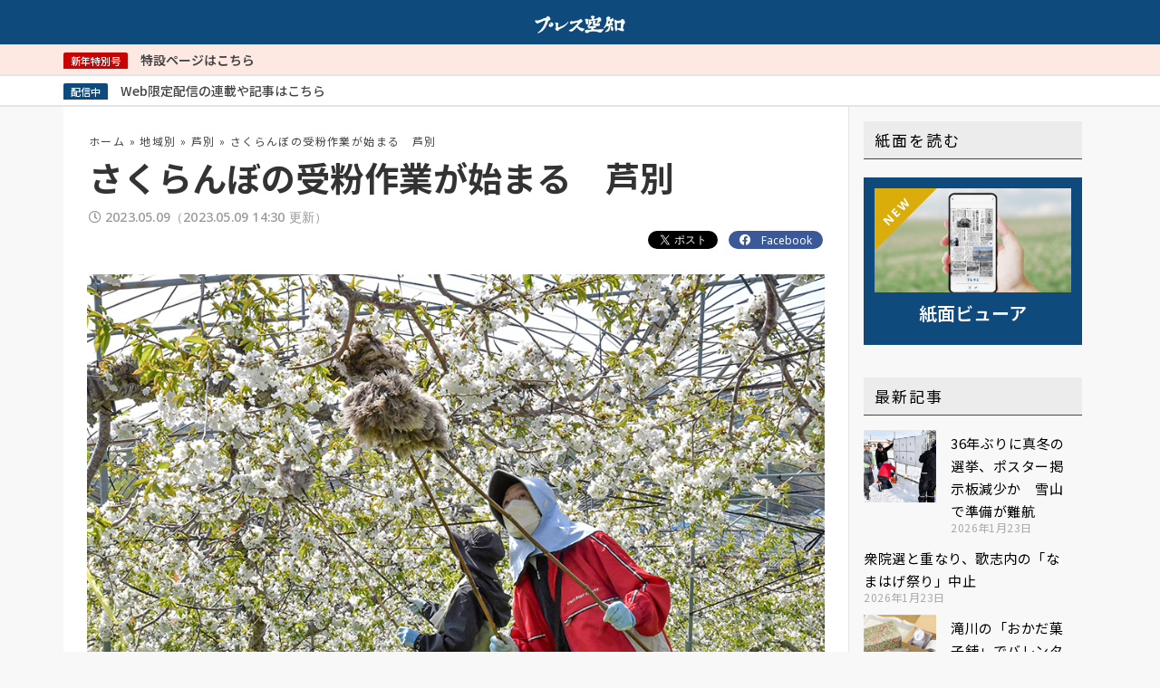

--- FILE ---
content_type: text/html; charset=UTF-8
request_url: https://presssorachi.co.jp/news-20230510-5/
body_size: 31589
content:

<!DOCTYPE html>
<html lang="ja">
<head>
	<meta charset="UTF-8">
		<style>
#wpadminbar #wp-admin-bar-wccp_free_top_button .ab-icon:before {
	content: "\f160";
	color: #02CA02;
	top: 3px;
}
#wpadminbar #wp-admin-bar-wccp_free_top_button .ab-icon {
	transform: rotate(45deg);
}
</style>
<meta name='robots' content='index, follow, max-image-preview:large, max-snippet:-1, max-video-preview:-1' />

	<!-- This site is optimized with the Yoast SEO plugin v20.1 - https://yoast.com/wordpress/plugins/seo/ -->
	<title>さくらんぼの受粉作業が始まる 北海道芦別市 - プレス空知</title>
	<link rel="canonical" href="https://presssorachi.co.jp/news-20230510-5/" />
	<meta property="og:locale" content="ja_JP" />
	<meta property="og:type" content="article" />
	<meta property="og:title" content="さくらんぼの受粉作業が始まる 北海道芦別市 - プレス空知" />
	<meta property="og:description" content="　【芦別】市内上芦別町の「大橋さくらんぼ園」（大橋正数社長）は今季、6月27日の開園を予定している。今月7日からは、専用の毛ばたきを使った授粉作業を始めるなど、開園準備を進めている。大橋さんは「開花は早く、おおむね順調。 &hellip; さくらんぼの受粉作業が始まる　芦別 もっと読む &raquo;" />
	<meta property="og:url" content="https://presssorachi.co.jp/news-20230510-5/" />
	<meta property="og:site_name" content="空知のニュースならプレス空知 | 地域・生活情報を届ける地方紙" />
	<meta property="article:publisher" content="https://ja-jp.facebook.com/presssorachi/" />
	<meta property="article:published_time" content="2023-05-09T03:49:54+00:00" />
	<meta property="article:modified_time" content="2023-05-09T05:30:41+00:00" />
	<meta property="og:image" content="https://presssorachi.co.jp/wp-content/uploads/2023/05/pic_230510_2.jpg" />
	<meta property="og:image:width" content="960" />
	<meta property="og:image:height" content="639" />
	<meta property="og:image:type" content="image/jpeg" />
	<meta name="author" content="press_post" />
	<meta name="twitter:card" content="summary_large_image" />
	<meta name="twitter:label1" content="執筆者" />
	<meta name="twitter:data1" content="press_post" />
	<meta name="twitter:label2" content="推定読み取り時間" />
	<meta name="twitter:data2" content="1分" />
	<script type="application/ld+json" class="yoast-schema-graph">{"@context":"https://schema.org","@graph":[{"@type":"Article","@id":"https://presssorachi.co.jp/news-20230510-5/#article","isPartOf":{"@id":"https://presssorachi.co.jp/news-20230510-5/"},"author":{"name":"press_post","@id":"https://presssorachi.co.jp/#/schema/person/a0f85eb90aedb6c69f061780e862a5eb"},"headline":"さくらんぼの受粉作業が始まる　芦別","datePublished":"2023-05-09T03:49:54+00:00","dateModified":"2023-05-09T05:30:41+00:00","mainEntityOfPage":{"@id":"https://presssorachi.co.jp/news-20230510-5/"},"wordCount":0,"commentCount":0,"publisher":{"@id":"https://presssorachi.co.jp/#organization"},"image":{"@id":"https://presssorachi.co.jp/news-20230510-5/#primaryimage"},"thumbnailUrl":"https://presssorachi.co.jp/wp-content/uploads/2023/05/pic_230510_2.jpg","articleSection":["総合","芦別"],"inLanguage":"ja","potentialAction":[{"@type":"CommentAction","name":"Comment","target":["https://presssorachi.co.jp/news-20230510-5/#respond"]}]},{"@type":"WebPage","@id":"https://presssorachi.co.jp/news-20230510-5/","url":"https://presssorachi.co.jp/news-20230510-5/","name":"さくらんぼの受粉作業が始まる 北海道芦別市 - プレス空知","isPartOf":{"@id":"https://presssorachi.co.jp/#website"},"primaryImageOfPage":{"@id":"https://presssorachi.co.jp/news-20230510-5/#primaryimage"},"image":{"@id":"https://presssorachi.co.jp/news-20230510-5/#primaryimage"},"thumbnailUrl":"https://presssorachi.co.jp/wp-content/uploads/2023/05/pic_230510_2.jpg","datePublished":"2023-05-09T03:49:54+00:00","dateModified":"2023-05-09T05:30:41+00:00","breadcrumb":{"@id":"https://presssorachi.co.jp/news-20230510-5/#breadcrumb"},"inLanguage":"ja","potentialAction":[{"@type":"ReadAction","target":["https://presssorachi.co.jp/news-20230510-5/"]}]},{"@type":"ImageObject","inLanguage":"ja","@id":"https://presssorachi.co.jp/news-20230510-5/#primaryimage","url":"https://presssorachi.co.jp/wp-content/uploads/2023/05/pic_230510_2.jpg","contentUrl":"https://presssorachi.co.jp/wp-content/uploads/2023/05/pic_230510_2.jpg","width":960,"height":639},{"@type":"BreadcrumbList","@id":"https://presssorachi.co.jp/news-20230510-5/#breadcrumb","itemListElement":[{"@type":"ListItem","position":1,"name":"ホーム","item":"https://presssorachi.co.jp/"},{"@type":"ListItem","position":2,"name":"地域別","item":"https://presssorachi.co.jp/category/local/"},{"@type":"ListItem","position":3,"name":"芦別","item":"https://presssorachi.co.jp/category/local/ashibetsu/"},{"@type":"ListItem","position":4,"name":"さくらんぼの受粉作業が始まる　芦別"}]},{"@type":"WebSite","@id":"https://presssorachi.co.jp/#website","url":"https://presssorachi.co.jp/","name":"空知のニュースならプレス空知 | 地域・生活情報を届ける地方紙","description":"北海道滝川市にある地域新聞社です。空知のニュースを取り上げる地方新聞プレス空知を発刊しています。中・南空知の12市町のあらゆる情報を発信しています。","publisher":{"@id":"https://presssorachi.co.jp/#organization"},"potentialAction":[{"@type":"SearchAction","target":{"@type":"EntryPoint","urlTemplate":"https://presssorachi.co.jp/?s={search_term_string}"},"query-input":"required name=search_term_string"}],"inLanguage":"ja"},{"@type":"Organization","@id":"https://presssorachi.co.jp/#organization","name":"株式会社　空知新聞社","url":"https://presssorachi.co.jp/","logo":{"@type":"ImageObject","inLanguage":"ja","@id":"https://presssorachi.co.jp/#/schema/logo/image/","url":"https://presssorachi.co.jp/wp-content/uploads/2020/12/logotype_rgb-1.png","contentUrl":"https://presssorachi.co.jp/wp-content/uploads/2020/12/logotype_rgb-1.png","width":1081,"height":217,"caption":"株式会社　空知新聞社"},"image":{"@id":"https://presssorachi.co.jp/#/schema/logo/image/"},"sameAs":["https://ja-jp.facebook.com/presssorachi/"]},{"@type":"Person","@id":"https://presssorachi.co.jp/#/schema/person/a0f85eb90aedb6c69f061780e862a5eb","name":"press_post","image":{"@type":"ImageObject","inLanguage":"ja","@id":"https://presssorachi.co.jp/#/schema/person/image/","url":"https://secure.gravatar.com/avatar/e6f6f3e49ee7bd4fbdcffe7349742047?s=96&d=mm&r=g","contentUrl":"https://secure.gravatar.com/avatar/e6f6f3e49ee7bd4fbdcffe7349742047?s=96&d=mm&r=g","caption":"press_post"},"url":"https://presssorachi.co.jp/author/press_post/"}]}</script>
	<!-- / Yoast SEO plugin. -->


<link rel='dns-prefetch' href='//www.googletagmanager.com' />
<link rel='dns-prefetch' href='//fonts.googleapis.com' />
<link rel='dns-prefetch' href='//pagead2.googlesyndication.com' />
<link rel="alternate" type="application/rss+xml" title="空知のニュースならプレス空知 | 地域・生活情報を届ける地方紙 &raquo; フィード" href="https://presssorachi.co.jp/feed/" />
<link rel="alternate" type="application/rss+xml" title="空知のニュースならプレス空知 | 地域・生活情報を届ける地方紙 &raquo; コメントフィード" href="https://presssorachi.co.jp/comments/feed/" />
<link rel="stylesheet" type="text/css" href="https://use.typekit.net/thf1qud.css"><link rel='stylesheet' id='astra-theme-css-css' href='https://presssorachi.co.jp/wp-content/themes/astra_member_site/assets/css/minified/style.min.css?ver=3.6.2' media='all' />
<style id='astra-theme-css-inline-css'>
html{font-size:100%;}a,.page-title{color:#66a7d9;}a:hover,a:focus{color:rgba(104,168,217,0.6);}body,button,input,select,textarea,.ast-button,.ast-custom-button{font-family:'Noto Sans JP',sans-serif;font-weight:400;font-size:16px;font-size:1rem;line-height:1.6;}blockquote{color:#000000;}h1,.entry-content h1,.entry-content h1 a,h2,.entry-content h2,.entry-content h2 a,h3,.entry-content h3,.entry-content h3 a,h4,.entry-content h4,.entry-content h4 a,h5,.entry-content h5,.entry-content h5 a,h6,.entry-content h6,.entry-content h6 a,.site-title,.site-title a{font-family:'Noto Sans JP',sans-serif;font-weight:400;}.site-title{font-size:35px;font-size:2.1875rem;display:none;}header .custom-logo-link img{max-width:180px;}.astra-logo-svg{width:180px;}.ast-archive-description .ast-archive-title{font-size:40px;font-size:2.5rem;}.site-header .site-description{font-size:15px;font-size:0.9375rem;display:none;}.entry-title{font-size:30px;font-size:1.875rem;}h1,.entry-content h1,.entry-content h1 a{font-size:48px;font-size:3rem;font-weight:normal;font-family:'Noto Sans JP',sans-serif;line-height:1.2;}h2,.entry-content h2,.entry-content h2 a{font-size:42px;font-size:2.625rem;font-weight:normal;font-family:'Noto Sans JP',sans-serif;line-height:1;}h3,.entry-content h3,.entry-content h3 a{font-size:28px;font-size:1.75rem;font-weight:normal;font-family:'Noto Sans JP',sans-serif;line-height:1;}h4,.entry-content h4,.entry-content h4 a{font-size:20px;font-size:1.25rem;line-height:1;}h5,.entry-content h5,.entry-content h5 a{font-size:18px;font-size:1.125rem;line-height:1;}h6,.entry-content h6,.entry-content h6 a{font-size:15px;font-size:0.9375rem;line-height:1;}.ast-single-post .entry-title,.page-title{font-size:30px;font-size:1.875rem;}::selection{background-color:#0f4a7c;color:#ffffff;}body,h1,.entry-title a,.entry-content h1,.entry-content h1 a,h2,.entry-content h2,.entry-content h2 a,h3,.entry-content h3,.entry-content h3 a,h4,.entry-content h4,.entry-content h4 a,h5,.entry-content h5,.entry-content h5 a,h6,.entry-content h6,.entry-content h6 a{color:#333333;}.tagcloud a:hover,.tagcloud a:focus,.tagcloud a.current-item{color:#000000;border-color:#66a7d9;background-color:#66a7d9;}input:focus,input[type="text"]:focus,input[type="email"]:focus,input[type="url"]:focus,input[type="password"]:focus,input[type="reset"]:focus,input[type="search"]:focus,textarea:focus{border-color:#66a7d9;}input[type="radio"]:checked,input[type=reset],input[type="checkbox"]:checked,input[type="checkbox"]:hover:checked,input[type="checkbox"]:focus:checked,input[type=range]::-webkit-slider-thumb{border-color:#66a7d9;background-color:#66a7d9;box-shadow:none;}.site-footer a:hover + .post-count,.site-footer a:focus + .post-count{background:#66a7d9;border-color:#66a7d9;}.single .nav-links .nav-previous,.single .nav-links .nav-next{color:#66a7d9;}.entry-meta,.entry-meta *{line-height:1.45;color:#66a7d9;}.entry-meta a:hover,.entry-meta a:hover *,.entry-meta a:focus,.entry-meta a:focus *,.page-links > .page-link,.page-links .page-link:hover,.post-navigation a:hover{color:rgba(104,168,217,0.6);}.widget-title{font-size:22px;font-size:1.375rem;color:#333333;}#cat option,.secondary .calendar_wrap thead a,.secondary .calendar_wrap thead a:visited{color:#66a7d9;}.secondary .calendar_wrap #today,.ast-progress-val span{background:#66a7d9;}.secondary a:hover + .post-count,.secondary a:focus + .post-count{background:#66a7d9;border-color:#66a7d9;}.calendar_wrap #today > a{color:#000000;}.page-links .page-link,.single .post-navigation a{color:#66a7d9;}.main-header-menu .menu-link,.ast-header-custom-item a{color:#333333;}.main-header-menu .menu-item:hover > .menu-link,.main-header-menu .menu-item:hover > .ast-menu-toggle,.main-header-menu .ast-masthead-custom-menu-items a:hover,.main-header-menu .menu-item.focus > .menu-link,.main-header-menu .menu-item.focus > .ast-menu-toggle,.main-header-menu .current-menu-item > .menu-link,.main-header-menu .current-menu-ancestor > .menu-link,.main-header-menu .current-menu-item > .ast-menu-toggle,.main-header-menu .current-menu-ancestor > .ast-menu-toggle{color:#66a7d9;}.header-main-layout-3 .ast-main-header-bar-alignment{margin-right:auto;}.header-main-layout-2 .site-header-section-left .ast-site-identity{text-align:left;}.site-logo-img img{ transition:all 0.2s linear;}.ast-header-break-point .ast-mobile-menu-buttons-minimal.menu-toggle{background:transparent;color:#0f4a7c;}.ast-header-break-point .ast-mobile-menu-buttons-outline.menu-toggle{background:transparent;border:1px solid #0f4a7c;color:#0f4a7c;}.ast-header-break-point .ast-mobile-menu-buttons-fill.menu-toggle{background:#0f4a7c;color:#ffffff;}.ast-page-builder-template .hentry {margin: 0;}.ast-page-builder-template .site-content > .ast-container {max-width: 100%;padding: 0;}.ast-page-builder-template .site-content #primary {padding: 0;margin: 0;}.ast-page-builder-template .no-results {text-align: center;margin: 4em auto;}.ast-page-builder-template .ast-pagination {padding: 2em;} .ast-page-builder-template .entry-header.ast-no-title.ast-no-thumbnail {margin-top: 0;}.ast-page-builder-template .entry-header.ast-header-without-markup {margin-top: 0;margin-bottom: 0;}.ast-page-builder-template .entry-header.ast-no-title.ast-no-meta {margin-bottom: 0;}.ast-page-builder-template.single .post-navigation {padding-bottom: 2em;}.ast-page-builder-template.single-post .site-content > .ast-container {max-width: 100%;}.ast-page-builder-template.single-post .site-content > .ast-container {max-width: 100%;}.ast-page-builder-template .entry-header {margin-top: 4em;margin-left: auto;margin-right: auto;padding-left: 20px;padding-right: 20px;}.ast-page-builder-template .ast-archive-description {margin-top: 4em;margin-left: auto;margin-right: auto;padding-left: 20px;padding-right: 20px;}.ast-page-builder-template.ast-no-sidebar .entry-content .alignwide {margin-left: 0;margin-right: 0;}.single.ast-page-builder-template .entry-header {padding-left: 20px;padding-right: 20px;}.ast-page-builder-template.ast-no-sidebar .entry-content .alignwide {margin-left: 0;margin-right: 0;}.footer-adv .footer-adv-overlay{border-top-style:solid;border-top-color:#7a7a7a;}.wp-block-buttons.aligncenter{justify-content:center;}@media (max-width:782px){.entry-content .wp-block-columns .wp-block-column{margin-left:0px;}}h1.widget-title{font-weight:normal;}h2.widget-title{font-weight:normal;}h3.widget-title{font-weight:normal;}@media (max-width:768px){.ast-separate-container .ast-article-post,.ast-separate-container .ast-article-single{padding:1.5em 2.14em;}.ast-separate-container #primary,.ast-separate-container #secondary{padding:1.5em 0;}#primary,#secondary{padding:1.5em 0;margin:0;}.ast-left-sidebar #content > .ast-container{display:flex;flex-direction:column-reverse;width:100%;}.ast-author-box img.avatar{margin:20px 0 0 0;}}@media (min-width:769px){.ast-separate-container.ast-right-sidebar #primary,.ast-separate-container.ast-left-sidebar #primary{border:0;}.search-no-results.ast-separate-container #primary{margin-bottom:4em;}}.elementor-button-wrapper .elementor-button{border-style:solid;border-top-width:0;border-right-width:0;border-left-width:0;border-bottom-width:0;}body .elementor-button.elementor-size-sm,body .elementor-button.elementor-size-xs,body .elementor-button.elementor-size-md,body .elementor-button.elementor-size-lg,body .elementor-button.elementor-size-xl,body .elementor-button{border-radius:6px;padding-top:17px;padding-right:35px;padding-bottom:17px;padding-left:35px;}.elementor-button-wrapper .elementor-button{border-color:#0f4a7c;background-color:#0f4a7c;}.elementor-button-wrapper .elementor-button:hover,.elementor-button-wrapper .elementor-button:focus{color:#ffffff;background-color:#2f47d1;border-color:#2f47d1;}.wp-block-button .wp-block-button__link,.elementor-button-wrapper .elementor-button{color:#ffffff;}.elementor-button-wrapper .elementor-button{font-family:inherit;font-weight:400;line-height:1;text-transform:uppercase;letter-spacing:1px;}body .elementor-button.elementor-size-sm,body .elementor-button.elementor-size-xs,body .elementor-button.elementor-size-md,body .elementor-button.elementor-size-lg,body .elementor-button.elementor-size-xl,body .elementor-button{font-size:15px;font-size:0.9375rem;}.wp-block-button .wp-block-button__link:hover,.wp-block-button .wp-block-button__link:focus{color:#ffffff;background-color:#2f47d1;border-color:#2f47d1;}.elementor-widget-heading h1.elementor-heading-title{line-height:1.2;}.elementor-widget-heading h2.elementor-heading-title{line-height:1;}.elementor-widget-heading h3.elementor-heading-title{line-height:1;}.elementor-widget-heading h4.elementor-heading-title{line-height:1;}.elementor-widget-heading h5.elementor-heading-title{line-height:1;}.elementor-widget-heading h6.elementor-heading-title{line-height:1;}.wp-block-button .wp-block-button__link{border-style:solid;border-top-width:0;border-right-width:0;border-left-width:0;border-bottom-width:0;border-color:#0f4a7c;background-color:#0f4a7c;color:#ffffff;font-family:inherit;font-weight:400;line-height:1;text-transform:uppercase;letter-spacing:1px;font-size:15px;font-size:0.9375rem;border-radius:6px;padding-top:17px;padding-right:35px;padding-bottom:17px;padding-left:35px;}.menu-toggle,button,.ast-button,.ast-custom-button,.button,input#submit,input[type="button"],input[type="submit"],input[type="reset"]{border-style:solid;border-top-width:0;border-right-width:0;border-left-width:0;border-bottom-width:0;color:#ffffff;border-color:#0f4a7c;background-color:#0f4a7c;border-radius:6px;padding-top:17px;padding-right:35px;padding-bottom:17px;padding-left:35px;font-family:inherit;font-weight:400;font-size:15px;font-size:0.9375rem;line-height:1;text-transform:uppercase;letter-spacing:1px;}button:focus,.menu-toggle:hover,button:hover,.ast-button:hover,.ast-custom-button:hover .button:hover,.ast-custom-button:hover ,input[type=reset]:hover,input[type=reset]:focus,input#submit:hover,input#submit:focus,input[type="button"]:hover,input[type="button"]:focus,input[type="submit"]:hover,input[type="submit"]:focus{color:#ffffff;background-color:#2f47d1;border-color:#2f47d1;}@media (min-width:544px){.ast-container{max-width:100%;}}@media (max-width:544px){.ast-separate-container .ast-article-post,.ast-separate-container .ast-article-single,.ast-separate-container .comments-title,.ast-separate-container .ast-archive-description{padding:1.5em 1em;}.ast-separate-container #content .ast-container{padding-left:0.54em;padding-right:0.54em;}.ast-separate-container .ast-comment-list li.depth-1{padding:1.5em 1em;margin-bottom:1.5em;}.ast-separate-container .ast-comment-list .bypostauthor{padding:.5em;}.ast-search-menu-icon.ast-dropdown-active .search-field{width:170px;}.site-branding img,.site-header .site-logo-img .custom-logo-link img{max-width:100%;}}@media (max-width:768px){.ast-mobile-header-stack .main-header-bar .ast-search-menu-icon{display:inline-block;}.ast-header-break-point.ast-header-custom-item-outside .ast-mobile-header-stack .main-header-bar .ast-search-icon{margin:0;}.ast-comment-avatar-wrap img{max-width:2.5em;}.ast-separate-container .ast-comment-list li.depth-1{padding:1.5em 2.14em;}.ast-separate-container .comment-respond{padding:2em 2.14em;}.ast-comment-meta{padding:0 1.8888em 1.3333em;}}.main-header-bar .button-custom-menu-item .ast-custom-button-link .ast-custom-button,.ast-theme-transparent-header .main-header-bar .button-custom-menu-item .ast-custom-button-link .ast-custom-button{font-family:inherit;font-weight:inherit;line-height:1;}.main-header-bar .button-custom-menu-item .ast-custom-button-link .ast-custom-button{padding-top:15px;padding-bottom:15px;padding-left:28px;padding-right:28px;border-style:solid;border-top-width:0px;border-right-width:0px;border-left-width:0px;border-bottom-width:0px;}.main-header-bar .button-custom-menu-item .ast-custom-button-link .ast-custom-button:hover{color:#242a56;background-color:#ffffff;}.ast-theme-transparent-header .main-header-bar .button-custom-menu-item .ast-custom-button-link .ast-custom-button{border-style:solid;}body,.ast-separate-container{background-color:#f8f8f8;;background-image:none;;}@media (max-width:768px){.site-title{display:none;}.ast-archive-description .ast-archive-title{font-size:40px;}.site-header .site-description{display:none;}.entry-title{font-size:30px;}h1,.entry-content h1,.entry-content h1 a{font-size:40px;}h2,.entry-content h2,.entry-content h2 a{font-size:35px;}h3,.entry-content h3,.entry-content h3 a{font-size:24px;}.ast-single-post .entry-title,.page-title{font-size:30px;}.astra-logo-svg{width:140px;}header .custom-logo-link img,.ast-header-break-point .site-logo-img .custom-mobile-logo-link img{max-width:140px;}}@media (max-width:544px){.site-title{display:none;}.ast-archive-description .ast-archive-title{font-size:40px;}.site-header .site-description{display:none;}.entry-title{font-size:30px;}h1,.entry-content h1,.entry-content h1 a{font-size:28px;}h2,.entry-content h2,.entry-content h2 a{font-size:24px;}h3,.entry-content h3,.entry-content h3 a{font-size:20px;}h4,.entry-content h4,.entry-content h4 a{font-size:18px;font-size:1.125rem;}h5,.entry-content h5,.entry-content h5 a{font-size:17px;font-size:1.0625rem;}h6,.entry-content h6,.entry-content h6 a{font-size:15px;font-size:0.9375rem;}.ast-single-post .entry-title,.page-title{font-size:30px;}.ast-header-break-point .site-branding img,.ast-header-break-point .custom-logo-link img{max-width:120px;}.astra-logo-svg{width:120px;}.ast-header-break-point .site-logo-img .custom-mobile-logo-link img{max-width:120px;}}@media (max-width:768px){html{font-size:91.2%;}}@media (max-width:544px){html{font-size:91.2%;}}@media (min-width:769px){.ast-container{max-width:1240px;}}@font-face {font-family: "Astra";src: url(https://presssorachi.co.jp/wp-content/themes/astra_member_site/assets/fonts/astra.woff) format("woff"),url(https://presssorachi.co.jp/wp-content/themes/astra_member_site/assets/fonts/astra.ttf) format("truetype"),url(https://presssorachi.co.jp/wp-content/themes/astra_member_site/assets/fonts/astra.svg#astra) format("svg");font-weight: normal;font-style: normal;font-display: fallback;}@media (max-width:921px) {.main-header-bar .main-header-bar-navigation{display:none;}}.ast-desktop .main-header-menu.submenu-with-border .sub-menu,.ast-desktop .main-header-menu.submenu-with-border .astra-full-megamenu-wrapper{border-color:#eaeaea;}.ast-desktop .main-header-menu.submenu-with-border .sub-menu{border-top-width:1px;border-right-width:1px;border-left-width:1px;border-bottom-width:1px;border-style:solid;}.ast-desktop .main-header-menu.submenu-with-border .sub-menu .sub-menu{top:-1px;}.ast-desktop .main-header-menu.submenu-with-border .sub-menu .menu-link,.ast-desktop .main-header-menu.submenu-with-border .children .menu-link{border-bottom-width:1px;border-style:solid;border-color:#eaeaea;}@media (min-width:769px){.main-header-menu .sub-menu .menu-item.ast-left-align-sub-menu:hover > .sub-menu,.main-header-menu .sub-menu .menu-item.ast-left-align-sub-menu.focus > .sub-menu{margin-left:-2px;}}.ast-small-footer{border-top-style:solid;border-top-width:1px;border-top-color:#545454;}.ast-small-footer-wrap{text-align:center;}.ast-header-break-point .main-navigation ul .button-custom-menu-item .menu-link {padding: 0 20px;display: inline-block;width: 100%;border-bottom-width: 1px;border-style: solid;border-color: #eaeaea;}.button-custom-menu-item .ast-custom-button-link .ast-custom-button {font-size: inherit;font-family: inherit;font-weight: inherit;}.button-custom-menu-item .ast-custom-button-link .ast-custom-button:hover {transition: all 0.1s ease-in-out;}.ast-header-break-point.ast-header-custom-item-inside .main-header-bar .main-header-bar-navigation .ast-search-icon {display: none;}.ast-header-break-point.ast-header-custom-item-inside .main-header-bar .ast-search-menu-icon .search-form {padding: 0;display: block;overflow: hidden;}.ast-header-break-point .ast-header-custom-item .widget:last-child {margin-bottom: 1em;}.ast-header-custom-item .widget {margin: 0.5em;display: inline-block;vertical-align: middle;}.ast-header-custom-item .widget p {margin-bottom: 0;}.ast-header-custom-item .widget li {width: auto;}.ast-header-custom-item-inside .button-custom-menu-item .menu-link {display: none;}.ast-header-custom-item-inside.ast-header-break-point .button-custom-menu-item .ast-custom-button-link {display: none;}.ast-header-custom-item-inside.ast-header-break-point .button-custom-menu-item .menu-link {display: block;}.ast-header-break-point.ast-header-custom-item-outside .main-header-bar .ast-search-icon {margin-right: 1em;}.ast-header-break-point.ast-header-custom-item-inside .main-header-bar .ast-search-menu-icon .search-field,.ast-header-break-point.ast-header-custom-item-inside .main-header-bar .ast-search-menu-icon.ast-inline-search .search-field {width: 100%;padding-right: 5.5em;}.ast-header-break-point.ast-header-custom-item-inside .main-header-bar .ast-search-menu-icon .search-submit {display: block;position: absolute;height: 100%;top: 0;right: 0;padding: 0 1em;border-radius: 0;}.ast-header-break-point .ast-header-custom-item .ast-masthead-custom-menu-items {padding-left: 20px;padding-right: 20px;margin-bottom: 1em;margin-top: 1em;}.ast-header-custom-item-inside.ast-header-break-point .button-custom-menu-item {padding-left: 0;padding-right: 0;margin-top: 0;margin-bottom: 0;}.astra-icon-down_arrow::after {content: "\e900";font-family: Astra;}.astra-icon-close::after {content: "\e5cd";font-family: Astra;}.astra-icon-drag_handle::after {content: "\e25d";font-family: Astra;}.astra-icon-format_align_justify::after {content: "\e235";font-family: Astra;}.astra-icon-menu::after {content: "\e5d2";font-family: Astra;}.astra-icon-reorder::after {content: "\e8fe";font-family: Astra;}.astra-icon-search::after {content: "\e8b6";font-family: Astra;}.astra-icon-zoom_in::after {content: "\e56b";font-family: Astra;}.astra-icon-check-circle::after {content: "\e901";font-family: Astra;}.astra-icon-shopping-cart::after {content: "\f07a";font-family: Astra;}.astra-icon-shopping-bag::after {content: "\f290";font-family: Astra;}.astra-icon-shopping-basket::after {content: "\f291";font-family: Astra;}.astra-icon-circle-o::after {content: "\e903";font-family: Astra;}.astra-icon-certificate::after {content: "\e902";font-family: Astra;}@media (min-width:768px){.ast-theme-transparent-header #masthead{position:absolute;left:0;right:0;}.ast-theme-transparent-header .main-header-bar,.ast-theme-transparent-header.ast-header-break-point .main-header-bar{background:none;}body.elementor-editor-active.ast-theme-transparent-header #masthead,.fl-builder-edit .ast-theme-transparent-header #masthead,body.vc_editor.ast-theme-transparent-header #masthead,body.brz-ed.ast-theme-transparent-header #masthead{z-index:0;}.ast-header-break-point.ast-replace-site-logo-transparent.ast-theme-transparent-header .custom-mobile-logo-link{display:none;}.ast-header-break-point.ast-replace-site-logo-transparent.ast-theme-transparent-header .transparent-custom-logo{display:inline-block;}.ast-theme-transparent-header .ast-above-header,.ast-theme-transparent-header .ast-above-header.ast-above-header-bar{background-image:none;background-color:transparent;}.ast-theme-transparent-header .ast-below-header{background-image:none;background-color:transparent;}}.ast-theme-transparent-header .ast-builder-menu .main-header-menu,.ast-theme-transparent-header .ast-builder-menu .main-header-menu .menu-link,.ast-theme-transparent-header [CLASS*="ast-builder-menu-"] .main-header-menu .menu-item > .menu-link,.ast-theme-transparent-header .ast-masthead-custom-menu-items,.ast-theme-transparent-header .ast-masthead-custom-menu-items a,.ast-theme-transparent-header .ast-builder-menu .main-header-menu .menu-item > .ast-menu-toggle,.ast-theme-transparent-header .ast-builder-menu .main-header-menu .menu-item > .ast-menu-toggle,.ast-theme-transparent-header .ast-above-header-navigation a,.ast-header-break-point.ast-theme-transparent-header .ast-above-header-navigation a,.ast-header-break-point.ast-theme-transparent-header .ast-above-header-navigation > ul.ast-above-header-menu > .menu-item-has-children:not(.current-menu-item) > .ast-menu-toggle,.ast-theme-transparent-header .ast-below-header-menu,.ast-theme-transparent-header .ast-below-header-menu a,.ast-header-break-point.ast-theme-transparent-header .ast-below-header-menu a,.ast-header-break-point.ast-theme-transparent-header .ast-below-header-menu,.ast-theme-transparent-header .main-header-menu .menu-link{color:#d0d8ea;}.ast-theme-transparent-header .ast-builder-menu .main-header-menu .menu-item:hover > .menu-link,.ast-theme-transparent-header .ast-builder-menu .main-header-menu .menu-item:hover > .ast-menu-toggle,.ast-theme-transparent-header .ast-builder-menu .main-header-menu .ast-masthead-custom-menu-items a:hover,.ast-theme-transparent-header .ast-builder-menu .main-header-menu .focus > .menu-link,.ast-theme-transparent-header .ast-builder-menu .main-header-menu .focus > .ast-menu-toggle,.ast-theme-transparent-header .ast-builder-menu .main-header-menu .current-menu-item > .menu-link,.ast-theme-transparent-header .ast-builder-menu .main-header-menu .current-menu-ancestor > .menu-link,.ast-theme-transparent-header .ast-builder-menu .main-header-menu .current-menu-item > .ast-menu-toggle,.ast-theme-transparent-header .ast-builder-menu .main-header-menu .current-menu-ancestor > .ast-menu-toggle,.ast-theme-transparent-header [CLASS*="ast-builder-menu-"] .main-header-menu .current-menu-item > .menu-link,.ast-theme-transparent-header [CLASS*="ast-builder-menu-"] .main-header-menu .current-menu-ancestor > .menu-link,.ast-theme-transparent-header [CLASS*="ast-builder-menu-"] .main-header-menu .current-menu-item > .ast-menu-toggle,.ast-theme-transparent-header [CLASS*="ast-builder-menu-"] .main-header-menu .current-menu-ancestor > .ast-menu-toggle,.ast-theme-transparent-header .main-header-menu .menu-item:hover > .menu-link,.ast-theme-transparent-header .main-header-menu .current-menu-item > .menu-link,.ast-theme-transparent-header .main-header-menu .current-menu-ancestor > .menu-link{color:#ffffff;}@media (max-width:768px){.ast-theme-transparent-header #masthead{position:absolute;left:0;right:0;}.ast-theme-transparent-header .main-header-bar,.ast-theme-transparent-header.ast-header-break-point .main-header-bar{background:none;}body.elementor-editor-active.ast-theme-transparent-header #masthead,.fl-builder-edit .ast-theme-transparent-header #masthead,body.vc_editor.ast-theme-transparent-header #masthead,body.brz-ed.ast-theme-transparent-header #masthead{z-index:0;}.ast-header-break-point.ast-replace-site-logo-transparent.ast-theme-transparent-header .custom-mobile-logo-link{display:none;}.ast-header-break-point.ast-replace-site-logo-transparent.ast-theme-transparent-header .transparent-custom-logo{display:inline-block;}.ast-theme-transparent-header .ast-above-header,.ast-theme-transparent-header .ast-above-header.ast-above-header-bar{background-image:none;background-color:transparent;}.ast-theme-transparent-header .ast-below-header{background-image:none;background-color:transparent;}}@media (max-width:768px){.ast-theme-transparent-header .ast-builder-menu .main-header-menu,.ast-theme-transparent-header .ast-builder-menu .main-header-menu .menu-link,.ast-theme-transparent-header [CLASS*="ast-builder-menu-"] .main-header-menu .menu-item > .menu-link,.ast-theme-transparent-header .ast-masthead-custom-menu-items,.ast-theme-transparent-header .ast-masthead-custom-menu-items a,.ast-theme-transparent-header .ast-builder-menu .main-header-menu .menu-item > .ast-menu-toggle,.ast-theme-transparent-header .ast-builder-menu .main-header-menu .menu-item > .ast-menu-toggle,.ast-theme-transparent-header .main-header-menu .menu-link{color:#242a56;}.ast-theme-transparent-header .ast-builder-menu .main-header-menu .menu-item:hover > .menu-link,.ast-theme-transparent-header .ast-builder-menu .main-header-menu .menu-item:hover > .ast-menu-toggle,.ast-theme-transparent-header .ast-builder-menu .main-header-menu .ast-masthead-custom-menu-items a:hover,.ast-theme-transparent-header .ast-builder-menu .main-header-menu .focus > .menu-link,.ast-theme-transparent-header .ast-builder-menu .main-header-menu .focus > .ast-menu-toggle,.ast-theme-transparent-header .ast-builder-menu .main-header-menu .current-menu-item > .menu-link,.ast-theme-transparent-header .ast-builder-menu .main-header-menu .current-menu-ancestor > .menu-link,.ast-theme-transparent-header .ast-builder-menu .main-header-menu .current-menu-item > .ast-menu-toggle,.ast-theme-transparent-header .ast-builder-menu .main-header-menu .current-menu-ancestor > .ast-menu-toggle,.ast-theme-transparent-header [CLASS*="ast-builder-menu-"] .main-header-menu .current-menu-item > .menu-link,.ast-theme-transparent-header [CLASS*="ast-builder-menu-"] .main-header-menu .current-menu-ancestor > .menu-link,.ast-theme-transparent-header [CLASS*="ast-builder-menu-"] .main-header-menu .current-menu-item > .ast-menu-toggle,.ast-theme-transparent-header [CLASS*="ast-builder-menu-"] .main-header-menu .current-menu-ancestor > .ast-menu-toggle,.ast-theme-transparent-header .main-header-menu .menu-item:hover > .menu-link,.ast-theme-transparent-header .main-header-menu .current-menu-item > .menu-link,.ast-theme-transparent-header .main-header-menu .current-menu-ancestor > .menu-link{color:#6878d6;}}.ast-theme-transparent-header .main-header-bar,.ast-theme-transparent-header.ast-header-break-point .main-header-bar{border-bottom-width:0;border-bottom-style:solid;}.ast-breadcrumbs .trail-browse,.ast-breadcrumbs .trail-items,.ast-breadcrumbs .trail-items li{display:inline-block;margin:0;padding:0;border:none;background:inherit;text-indent:0;}.ast-breadcrumbs .trail-browse{font-size:inherit;font-style:inherit;font-weight:inherit;color:inherit;}.ast-breadcrumbs .trail-items{list-style:none;}.trail-items li::after{padding:0 0.3em;content:"\00bb";}.trail-items li:last-of-type::after{display:none;}.trail-items li::after{content:"\00bb";}.ast-breadcrumbs-wrapper,.ast-breadcrumbs-wrapper a{font-family:inherit;font-weight:inherit;}.ast-header-breadcrumb{padding-top:10px;padding-bottom:10px;}.ast-default-menu-enable.ast-main-header-nav-open.ast-header-break-point .main-header-bar.ast-header-breadcrumb,.ast-main-header-nav-open .main-header-bar.ast-header-breadcrumb{padding-top:1em;padding-bottom:1em;}.ast-header-break-point .main-header-bar.ast-header-breadcrumb{border-bottom-width:1px;border-bottom-color:#eaeaea;border-bottom-style:solid;}.ast-breadcrumbs-wrapper{line-height:1.4;}.ast-breadcrumbs-wrapper .rank-math-breadcrumb p{margin-bottom:0px;}.ast-breadcrumbs-wrapper{display:block;width:100%;}h1,.entry-content h1,h2,.entry-content h2,h3,.entry-content h3,h4,.entry-content h4,h5,.entry-content h5,h6,.entry-content h6{color:#444444;}.elementor-template-full-width .ast-container{display:block;}.ast-header-break-point .main-header-bar{border-bottom-width:0px;}@media (min-width:769px){.main-header-bar{border-bottom-width:0px;}}.ast-flex{-webkit-align-content:center;-ms-flex-line-pack:center;align-content:center;-webkit-box-align:center;-webkit-align-items:center;-moz-box-align:center;-ms-flex-align:center;align-items:center;}.main-header-bar{padding:1em 0;}.ast-site-identity{padding:0;}.header-main-layout-1 .ast-flex.main-header-container, .header-main-layout-3 .ast-flex.main-header-container{-webkit-align-content:center;-ms-flex-line-pack:center;align-content:center;-webkit-box-align:center;-webkit-align-items:center;-moz-box-align:center;-ms-flex-align:center;align-items:center;}.header-main-layout-1 .ast-flex.main-header-container, .header-main-layout-3 .ast-flex.main-header-container{-webkit-align-content:center;-ms-flex-line-pack:center;align-content:center;-webkit-box-align:center;-webkit-align-items:center;-moz-box-align:center;-ms-flex-align:center;align-items:center;}.main-header-menu .sub-menu .menu-item.menu-item-has-children > .menu-link:after{position:absolute;right:1em;top:50%;transform:translate(0,-50%) rotate(270deg);}.ast-header-break-point .main-header-bar .main-header-bar-navigation .page_item_has_children > .ast-menu-toggle::before, .ast-header-break-point .main-header-bar .main-header-bar-navigation .menu-item-has-children > .ast-menu-toggle::before, .ast-mobile-popup-drawer .main-header-bar-navigation .menu-item-has-children>.ast-menu-toggle::before, .ast-header-break-point .ast-mobile-header-wrap .main-header-bar-navigation .menu-item-has-children > .ast-menu-toggle::before{font-weight:bold;content:"\e900";font-family:Astra;text-decoration:inherit;display:inline-block;}.ast-header-break-point .main-navigation ul.sub-menu .menu-item .menu-link:before{content:"\e900";font-family:Astra;font-size:.65em;text-decoration:inherit;display:inline-block;transform:translate(0, -2px) rotateZ(270deg);margin-right:5px;}.widget_search .search-form:after{font-family:Astra;font-size:1.2em;font-weight:normal;content:"\e8b6";position:absolute;top:50%;right:15px;transform:translate(0, -50%);}.astra-search-icon::before{content:"\e8b6";font-family:Astra;font-style:normal;font-weight:normal;text-decoration:inherit;text-align:center;-webkit-font-smoothing:antialiased;-moz-osx-font-smoothing:grayscale;}.main-header-bar .main-header-bar-navigation .page_item_has_children > a:after, .main-header-bar .main-header-bar-navigation .menu-item-has-children > a:after, .site-header-focus-item .main-header-bar-navigation .menu-item-has-children > .menu-link:after{content:"\e900";display:inline-block;font-family:Astra;font-size:.6rem;font-weight:bold;text-rendering:auto;-webkit-font-smoothing:antialiased;-moz-osx-font-smoothing:grayscale;margin-left:10px;line-height:normal;}.ast-mobile-popup-drawer .main-header-bar-navigation .ast-submenu-expanded>.ast-menu-toggle::before{transform:rotateX(180deg);}.ast-header-break-point .main-header-bar-navigation .menu-item-has-children > .menu-link:after{display:none;}
</style>
<link rel='stylesheet' id='astra-google-fonts-css' href='https://fonts.googleapis.com/css?family=Noto+Sans+JP%3A400%2C&#038;display=fallback&#038;ver=3.6.2' media='all' />
<link rel='stylesheet' id='astra-menu-animation-css' href='https://presssorachi.co.jp/wp-content/themes/astra_member_site/assets/css/minified/menu-animation.min.css?ver=3.6.2' media='all' />
<link rel='stylesheet' id='wp-block-library-css' href='https://presssorachi.co.jp/wp-includes/css/dist/block-library/style.min.css?ver=6.1.1' media='all' />
<link rel='stylesheet' id='classic-theme-styles-css' href='https://presssorachi.co.jp/wp-includes/css/classic-themes.min.css?ver=1' media='all' />
<style id='global-styles-inline-css'>
body{--wp--preset--color--black: #000000;--wp--preset--color--cyan-bluish-gray: #abb8c3;--wp--preset--color--white: #ffffff;--wp--preset--color--pale-pink: #f78da7;--wp--preset--color--vivid-red: #cf2e2e;--wp--preset--color--luminous-vivid-orange: #ff6900;--wp--preset--color--luminous-vivid-amber: #fcb900;--wp--preset--color--light-green-cyan: #7bdcb5;--wp--preset--color--vivid-green-cyan: #00d084;--wp--preset--color--pale-cyan-blue: #8ed1fc;--wp--preset--color--vivid-cyan-blue: #0693e3;--wp--preset--color--vivid-purple: #9b51e0;--wp--preset--gradient--vivid-cyan-blue-to-vivid-purple: linear-gradient(135deg,rgba(6,147,227,1) 0%,rgb(155,81,224) 100%);--wp--preset--gradient--light-green-cyan-to-vivid-green-cyan: linear-gradient(135deg,rgb(122,220,180) 0%,rgb(0,208,130) 100%);--wp--preset--gradient--luminous-vivid-amber-to-luminous-vivid-orange: linear-gradient(135deg,rgba(252,185,0,1) 0%,rgba(255,105,0,1) 100%);--wp--preset--gradient--luminous-vivid-orange-to-vivid-red: linear-gradient(135deg,rgba(255,105,0,1) 0%,rgb(207,46,46) 100%);--wp--preset--gradient--very-light-gray-to-cyan-bluish-gray: linear-gradient(135deg,rgb(238,238,238) 0%,rgb(169,184,195) 100%);--wp--preset--gradient--cool-to-warm-spectrum: linear-gradient(135deg,rgb(74,234,220) 0%,rgb(151,120,209) 20%,rgb(207,42,186) 40%,rgb(238,44,130) 60%,rgb(251,105,98) 80%,rgb(254,248,76) 100%);--wp--preset--gradient--blush-light-purple: linear-gradient(135deg,rgb(255,206,236) 0%,rgb(152,150,240) 100%);--wp--preset--gradient--blush-bordeaux: linear-gradient(135deg,rgb(254,205,165) 0%,rgb(254,45,45) 50%,rgb(107,0,62) 100%);--wp--preset--gradient--luminous-dusk: linear-gradient(135deg,rgb(255,203,112) 0%,rgb(199,81,192) 50%,rgb(65,88,208) 100%);--wp--preset--gradient--pale-ocean: linear-gradient(135deg,rgb(255,245,203) 0%,rgb(182,227,212) 50%,rgb(51,167,181) 100%);--wp--preset--gradient--electric-grass: linear-gradient(135deg,rgb(202,248,128) 0%,rgb(113,206,126) 100%);--wp--preset--gradient--midnight: linear-gradient(135deg,rgb(2,3,129) 0%,rgb(40,116,252) 100%);--wp--preset--duotone--dark-grayscale: url('#wp-duotone-dark-grayscale');--wp--preset--duotone--grayscale: url('#wp-duotone-grayscale');--wp--preset--duotone--purple-yellow: url('#wp-duotone-purple-yellow');--wp--preset--duotone--blue-red: url('#wp-duotone-blue-red');--wp--preset--duotone--midnight: url('#wp-duotone-midnight');--wp--preset--duotone--magenta-yellow: url('#wp-duotone-magenta-yellow');--wp--preset--duotone--purple-green: url('#wp-duotone-purple-green');--wp--preset--duotone--blue-orange: url('#wp-duotone-blue-orange');--wp--preset--font-size--small: 13px;--wp--preset--font-size--medium: 20px;--wp--preset--font-size--large: 36px;--wp--preset--font-size--x-large: 42px;--wp--preset--spacing--20: 0.44rem;--wp--preset--spacing--30: 0.67rem;--wp--preset--spacing--40: 1rem;--wp--preset--spacing--50: 1.5rem;--wp--preset--spacing--60: 2.25rem;--wp--preset--spacing--70: 3.38rem;--wp--preset--spacing--80: 5.06rem;}:where(.is-layout-flex){gap: 0.5em;}body .is-layout-flow > .alignleft{float: left;margin-inline-start: 0;margin-inline-end: 2em;}body .is-layout-flow > .alignright{float: right;margin-inline-start: 2em;margin-inline-end: 0;}body .is-layout-flow > .aligncenter{margin-left: auto !important;margin-right: auto !important;}body .is-layout-constrained > .alignleft{float: left;margin-inline-start: 0;margin-inline-end: 2em;}body .is-layout-constrained > .alignright{float: right;margin-inline-start: 2em;margin-inline-end: 0;}body .is-layout-constrained > .aligncenter{margin-left: auto !important;margin-right: auto !important;}body .is-layout-constrained > :where(:not(.alignleft):not(.alignright):not(.alignfull)){max-width: var(--wp--style--global--content-size);margin-left: auto !important;margin-right: auto !important;}body .is-layout-constrained > .alignwide{max-width: var(--wp--style--global--wide-size);}body .is-layout-flex{display: flex;}body .is-layout-flex{flex-wrap: wrap;align-items: center;}body .is-layout-flex > *{margin: 0;}:where(.wp-block-columns.is-layout-flex){gap: 2em;}.has-black-color{color: var(--wp--preset--color--black) !important;}.has-cyan-bluish-gray-color{color: var(--wp--preset--color--cyan-bluish-gray) !important;}.has-white-color{color: var(--wp--preset--color--white) !important;}.has-pale-pink-color{color: var(--wp--preset--color--pale-pink) !important;}.has-vivid-red-color{color: var(--wp--preset--color--vivid-red) !important;}.has-luminous-vivid-orange-color{color: var(--wp--preset--color--luminous-vivid-orange) !important;}.has-luminous-vivid-amber-color{color: var(--wp--preset--color--luminous-vivid-amber) !important;}.has-light-green-cyan-color{color: var(--wp--preset--color--light-green-cyan) !important;}.has-vivid-green-cyan-color{color: var(--wp--preset--color--vivid-green-cyan) !important;}.has-pale-cyan-blue-color{color: var(--wp--preset--color--pale-cyan-blue) !important;}.has-vivid-cyan-blue-color{color: var(--wp--preset--color--vivid-cyan-blue) !important;}.has-vivid-purple-color{color: var(--wp--preset--color--vivid-purple) !important;}.has-black-background-color{background-color: var(--wp--preset--color--black) !important;}.has-cyan-bluish-gray-background-color{background-color: var(--wp--preset--color--cyan-bluish-gray) !important;}.has-white-background-color{background-color: var(--wp--preset--color--white) !important;}.has-pale-pink-background-color{background-color: var(--wp--preset--color--pale-pink) !important;}.has-vivid-red-background-color{background-color: var(--wp--preset--color--vivid-red) !important;}.has-luminous-vivid-orange-background-color{background-color: var(--wp--preset--color--luminous-vivid-orange) !important;}.has-luminous-vivid-amber-background-color{background-color: var(--wp--preset--color--luminous-vivid-amber) !important;}.has-light-green-cyan-background-color{background-color: var(--wp--preset--color--light-green-cyan) !important;}.has-vivid-green-cyan-background-color{background-color: var(--wp--preset--color--vivid-green-cyan) !important;}.has-pale-cyan-blue-background-color{background-color: var(--wp--preset--color--pale-cyan-blue) !important;}.has-vivid-cyan-blue-background-color{background-color: var(--wp--preset--color--vivid-cyan-blue) !important;}.has-vivid-purple-background-color{background-color: var(--wp--preset--color--vivid-purple) !important;}.has-black-border-color{border-color: var(--wp--preset--color--black) !important;}.has-cyan-bluish-gray-border-color{border-color: var(--wp--preset--color--cyan-bluish-gray) !important;}.has-white-border-color{border-color: var(--wp--preset--color--white) !important;}.has-pale-pink-border-color{border-color: var(--wp--preset--color--pale-pink) !important;}.has-vivid-red-border-color{border-color: var(--wp--preset--color--vivid-red) !important;}.has-luminous-vivid-orange-border-color{border-color: var(--wp--preset--color--luminous-vivid-orange) !important;}.has-luminous-vivid-amber-border-color{border-color: var(--wp--preset--color--luminous-vivid-amber) !important;}.has-light-green-cyan-border-color{border-color: var(--wp--preset--color--light-green-cyan) !important;}.has-vivid-green-cyan-border-color{border-color: var(--wp--preset--color--vivid-green-cyan) !important;}.has-pale-cyan-blue-border-color{border-color: var(--wp--preset--color--pale-cyan-blue) !important;}.has-vivid-cyan-blue-border-color{border-color: var(--wp--preset--color--vivid-cyan-blue) !important;}.has-vivid-purple-border-color{border-color: var(--wp--preset--color--vivid-purple) !important;}.has-vivid-cyan-blue-to-vivid-purple-gradient-background{background: var(--wp--preset--gradient--vivid-cyan-blue-to-vivid-purple) !important;}.has-light-green-cyan-to-vivid-green-cyan-gradient-background{background: var(--wp--preset--gradient--light-green-cyan-to-vivid-green-cyan) !important;}.has-luminous-vivid-amber-to-luminous-vivid-orange-gradient-background{background: var(--wp--preset--gradient--luminous-vivid-amber-to-luminous-vivid-orange) !important;}.has-luminous-vivid-orange-to-vivid-red-gradient-background{background: var(--wp--preset--gradient--luminous-vivid-orange-to-vivid-red) !important;}.has-very-light-gray-to-cyan-bluish-gray-gradient-background{background: var(--wp--preset--gradient--very-light-gray-to-cyan-bluish-gray) !important;}.has-cool-to-warm-spectrum-gradient-background{background: var(--wp--preset--gradient--cool-to-warm-spectrum) !important;}.has-blush-light-purple-gradient-background{background: var(--wp--preset--gradient--blush-light-purple) !important;}.has-blush-bordeaux-gradient-background{background: var(--wp--preset--gradient--blush-bordeaux) !important;}.has-luminous-dusk-gradient-background{background: var(--wp--preset--gradient--luminous-dusk) !important;}.has-pale-ocean-gradient-background{background: var(--wp--preset--gradient--pale-ocean) !important;}.has-electric-grass-gradient-background{background: var(--wp--preset--gradient--electric-grass) !important;}.has-midnight-gradient-background{background: var(--wp--preset--gradient--midnight) !important;}.has-small-font-size{font-size: var(--wp--preset--font-size--small) !important;}.has-medium-font-size{font-size: var(--wp--preset--font-size--medium) !important;}.has-large-font-size{font-size: var(--wp--preset--font-size--large) !important;}.has-x-large-font-size{font-size: var(--wp--preset--font-size--x-large) !important;}
.wp-block-navigation a:where(:not(.wp-element-button)){color: inherit;}
:where(.wp-block-columns.is-layout-flex){gap: 2em;}
.wp-block-pullquote{font-size: 1.5em;line-height: 1.6;}
</style>
<link rel='stylesheet' id='wp-pagenavi-css' href='https://presssorachi.co.jp/wp-content/plugins/wp-pagenavi/pagenavi-css.css?ver=2.70' media='all' />
<link rel='stylesheet' id='wp-members-css' href='https://presssorachi.co.jp/wp-content/plugins/wp-members/assets/css/forms/generic-no-float.min.css?ver=3.3.9.3' media='all' />
<link rel='stylesheet' id='elementor-icons-css' href='https://presssorachi.co.jp/wp-content/plugins/elementor/assets/lib/eicons/css/elementor-icons.min.css?ver=5.13.0' media='all' />
<link rel='stylesheet' id='elementor-frontend-legacy-css' href='https://presssorachi.co.jp/wp-content/plugins/elementor/assets/css/frontend-legacy.min.css?ver=3.4.6' media='all' />
<link rel='stylesheet' id='elementor-frontend-css' href='https://presssorachi.co.jp/wp-content/plugins/elementor/assets/css/frontend.min.css?ver=3.4.6' media='all' />
<style id='elementor-frontend-inline-css'>
@font-face{font-family:eicons;src:url(https://presssorachi.co.jp/wp-content/plugins/elementor/assets/lib/eicons/fonts/eicons.eot?5.10.0);src:url(https://presssorachi.co.jp/wp-content/plugins/elementor/assets/lib/eicons/fonts/eicons.eot?5.10.0#iefix) format("embedded-opentype"),url(https://presssorachi.co.jp/wp-content/plugins/elementor/assets/lib/eicons/fonts/eicons.woff2?5.10.0) format("woff2"),url(https://presssorachi.co.jp/wp-content/plugins/elementor/assets/lib/eicons/fonts/eicons.woff?5.10.0) format("woff"),url(https://presssorachi.co.jp/wp-content/plugins/elementor/assets/lib/eicons/fonts/eicons.ttf?5.10.0) format("truetype"),url(https://presssorachi.co.jp/wp-content/plugins/elementor/assets/lib/eicons/fonts/eicons.svg?5.10.0#eicon) format("svg");font-weight:400;font-style:normal}
</style>
<link rel='stylesheet' id='elementor-post-1399-css' href='https://presssorachi.co.jp/wp-content/uploads/elementor/css/post-1399.css?ver=1767593609' media='all' />
<link rel='stylesheet' id='elementor-pro-css' href='https://presssorachi.co.jp/wp-content/plugins/elementor-pro/assets/css/frontend.min.css?ver=3.4.2' media='all' />
<link rel='stylesheet' id='elementor-post-1456-css' href='https://presssorachi.co.jp/wp-content/uploads/elementor/css/post-1456.css?ver=1767593634' media='all' />
<link rel='stylesheet' id='elementor-post-1793-css' href='https://presssorachi.co.jp/wp-content/uploads/elementor/css/post-1793.css?ver=1767593634' media='all' />
<link rel='stylesheet' id='elementor-post-1664-css' href='https://presssorachi.co.jp/wp-content/uploads/elementor/css/post-1664.css?ver=1767593634' media='all' />
<link rel='stylesheet' id='google-fonts-1-css' href='https://fonts.googleapis.com/css?family=Noto+Sans+JP%3A100%2C100italic%2C200%2C200italic%2C300%2C300italic%2C400%2C400italic%2C500%2C500italic%2C600%2C600italic%2C700%2C700italic%2C800%2C800italic%2C900%2C900italic%7CNoto+Sans%3A100%2C100italic%2C200%2C200italic%2C300%2C300italic%2C400%2C400italic%2C500%2C500italic%2C600%2C600italic%2C700%2C700italic%2C800%2C800italic%2C900%2C900italic&#038;display=auto&#038;ver=6.1.1' media='all' />
<link rel='stylesheet' id='elementor-icons-shared-0-css' href='https://presssorachi.co.jp/wp-content/plugins/elementor/assets/lib/font-awesome/css/fontawesome.min.css?ver=5.15.3' media='all' />
<link rel='stylesheet' id='elementor-icons-fa-solid-css' href='https://presssorachi.co.jp/wp-content/plugins/elementor/assets/lib/font-awesome/css/solid.min.css?ver=5.15.3' media='all' />
<link rel='stylesheet' id='elementor-icons-fa-regular-css' href='https://presssorachi.co.jp/wp-content/plugins/elementor/assets/lib/font-awesome/css/regular.min.css?ver=5.15.3' media='all' />
<!--[if IE]>
<script src='https://presssorachi.co.jp/wp-content/themes/astra_member_site/assets/js/minified/flexibility.min.js?ver=3.6.2' id='astra-flexibility-js'></script>
<script id='astra-flexibility-js-after'>
flexibility(document.documentElement);
</script>
<![endif]-->
<script src='https://presssorachi.co.jp/wp-includes/js/jquery/jquery.min.js?ver=3.6.1' id='jquery-core-js'></script>
<script src='https://presssorachi.co.jp/wp-includes/js/jquery/jquery-migrate.min.js?ver=3.3.2' id='jquery-migrate-js'></script>

<!-- Google Analytics snippet added by Site Kit -->
<script src='https://www.googletagmanager.com/gtag/js?id=UA-198130067-1' id='google_gtagjs-js' async></script>
<script id='google_gtagjs-js-after'>
window.dataLayer = window.dataLayer || [];function gtag(){dataLayer.push(arguments);}
gtag('set', 'linker', {"domains":["presssorachi.co.jp"]} );
gtag("js", new Date());
gtag("set", "developer_id.dZTNiMT", true);
gtag("config", "UA-198130067-1", {"anonymize_ip":true});
</script>

<!-- End Google Analytics snippet added by Site Kit -->
<link rel="https://api.w.org/" href="https://presssorachi.co.jp/wp-json/" /><link rel="alternate" type="application/json" href="https://presssorachi.co.jp/wp-json/wp/v2/posts/46258" /><link rel="alternate" type="application/json+oembed" href="https://presssorachi.co.jp/wp-json/oembed/1.0/embed?url=https%3A%2F%2Fpresssorachi.co.jp%2Fnews-20230510-5%2F" />
<link rel="alternate" type="text/xml+oembed" href="https://presssorachi.co.jp/wp-json/oembed/1.0/embed?url=https%3A%2F%2Fpresssorachi.co.jp%2Fnews-20230510-5%2F&#038;format=xml" />
<meta name="generator" content="Site Kit by Google 1.43.0" /><script id="wpcp_disable_selection" type="text/javascript">
var image_save_msg='You are not allowed to save images!';
	var no_menu_msg='Context Menu disabled!';
	var smessage = "このページは右クリックできません";

function disableEnterKey(e)
{
	var elemtype = e.target.tagName;
	
	elemtype = elemtype.toUpperCase();
	
	if (elemtype == "TEXT" || elemtype == "TEXTAREA" || elemtype == "INPUT" || elemtype == "PASSWORD" || elemtype == "SELECT" || elemtype == "OPTION" || elemtype == "EMBED")
	{
		elemtype = 'TEXT';
	}
	
	if (e.ctrlKey){
     var key;
     if(window.event)
          key = window.event.keyCode;     //IE
     else
          key = e.which;     //firefox (97)
    //if (key != 17) alert(key);
     if (elemtype!= 'TEXT' && (key == 97 || key == 65 || key == 67 || key == 99 || key == 88 || key == 120 || key == 26 || key == 85  || key == 86 || key == 83 || key == 43 || key == 73))
     {
		if(wccp_free_iscontenteditable(e)) return true;
		show_wpcp_message('You are not allowed to copy content or view source');
		return false;
     }else
     	return true;
     }
}


/*For contenteditable tags*/
function wccp_free_iscontenteditable(e)
{
	var e = e || window.event; // also there is no e.target property in IE. instead IE uses window.event.srcElement
  	
	var target = e.target || e.srcElement;

	var elemtype = e.target.nodeName;
	
	elemtype = elemtype.toUpperCase();
	
	var iscontenteditable = "false";
		
	if(typeof target.getAttribute!="undefined" ) iscontenteditable = target.getAttribute("contenteditable"); // Return true or false as string
	
	var iscontenteditable2 = false;
	
	if(typeof target.isContentEditable!="undefined" ) iscontenteditable2 = target.isContentEditable; // Return true or false as boolean

	if(target.parentElement.isContentEditable) iscontenteditable2 = true;
	
	if (iscontenteditable == "true" || iscontenteditable2 == true)
	{
		if(typeof target.style!="undefined" ) target.style.cursor = "text";
		
		return true;
	}
}

////////////////////////////////////
function disable_copy(e)
{	
	var e = e || window.event; // also there is no e.target property in IE. instead IE uses window.event.srcElement
	
	var elemtype = e.target.tagName;
	
	elemtype = elemtype.toUpperCase();
	
	if (elemtype == "TEXT" || elemtype == "TEXTAREA" || elemtype == "INPUT" || elemtype == "PASSWORD" || elemtype == "SELECT" || elemtype == "OPTION" || elemtype == "EMBED")
	{
		elemtype = 'TEXT';
	}
	
	if(wccp_free_iscontenteditable(e)) return true;
	
	var isSafari = /Safari/.test(navigator.userAgent) && /Apple Computer/.test(navigator.vendor);
	
	var checker_IMG = '';
	if (elemtype == "IMG" && checker_IMG == 'checked' && e.detail >= 2) {show_wpcp_message(alertMsg_IMG);return false;}
	if (elemtype != "TEXT")
	{
		if (smessage !== "" && e.detail == 2)
			show_wpcp_message(smessage);
		
		if (isSafari)
			return true;
		else
			return false;
	}	
}

//////////////////////////////////////////
function disable_copy_ie()
{
	var e = e || window.event;
	var elemtype = window.event.srcElement.nodeName;
	elemtype = elemtype.toUpperCase();
	if(wccp_free_iscontenteditable(e)) return true;
	if (elemtype == "IMG") {show_wpcp_message(alertMsg_IMG);return false;}
	if (elemtype != "TEXT" && elemtype != "TEXTAREA" && elemtype != "INPUT" && elemtype != "PASSWORD" && elemtype != "SELECT" && elemtype != "OPTION" && elemtype != "EMBED")
	{
		return false;
	}
}	
function reEnable()
{
	return true;
}
document.onkeydown = disableEnterKey;
document.onselectstart = disable_copy_ie;
if(navigator.userAgent.indexOf('MSIE')==-1)
{
	document.onmousedown = disable_copy;
	document.onclick = reEnable;
}
function disableSelection(target)
{
    //For IE This code will work
    if (typeof target.onselectstart!="undefined")
    target.onselectstart = disable_copy_ie;
    
    //For Firefox This code will work
    else if (typeof target.style.MozUserSelect!="undefined")
    {target.style.MozUserSelect="none";}
    
    //All other  (ie: Opera) This code will work
    else
    target.onmousedown=function(){return false}
    target.style.cursor = "default";
}
//Calling the JS function directly just after body load
window.onload = function(){disableSelection(document.body);};

//////////////////special for safari Start////////////////
var onlongtouch;
var timer;
var touchduration = 1000; //length of time we want the user to touch before we do something

var elemtype = "";
function touchstart(e) {
	var e = e || window.event;
  // also there is no e.target property in IE.
  // instead IE uses window.event.srcElement
  	var target = e.target || e.srcElement;
	
	elemtype = window.event.srcElement.nodeName;
	
	elemtype = elemtype.toUpperCase();
	
	if(!wccp_pro_is_passive()) e.preventDefault();
	if (!timer) {
		timer = setTimeout(onlongtouch, touchduration);
	}
}

function touchend() {
    //stops short touches from firing the event
    if (timer) {
        clearTimeout(timer);
        timer = null;
    }
	onlongtouch();
}

onlongtouch = function(e) { //this will clear the current selection if anything selected
	
	if (elemtype != "TEXT" && elemtype != "TEXTAREA" && elemtype != "INPUT" && elemtype != "PASSWORD" && elemtype != "SELECT" && elemtype != "EMBED" && elemtype != "OPTION")	
	{
		if (window.getSelection) {
			if (window.getSelection().empty) {  // Chrome
			window.getSelection().empty();
			} else if (window.getSelection().removeAllRanges) {  // Firefox
			window.getSelection().removeAllRanges();
			}
		} else if (document.selection) {  // IE?
			document.selection.empty();
		}
		return false;
	}
};

document.addEventListener("DOMContentLoaded", function(event) { 
    window.addEventListener("touchstart", touchstart, false);
    window.addEventListener("touchend", touchend, false);
});

function wccp_pro_is_passive() {

  var cold = false,
  hike = function() {};

  try {
	  const object1 = {};
  var aid = Object.defineProperty(object1, 'passive', {
  get() {cold = true}
  });
  window.addEventListener('test', hike, aid);
  window.removeEventListener('test', hike, aid);
  } catch (e) {}

  return cold;
}
/*special for safari End*/
</script>
<script id="wpcp_disable_Right_Click" type="text/javascript">
document.ondragstart = function() { return false;}
	function nocontext(e) {
	   return false;
	}
	document.oncontextmenu = nocontext;
</script>
<style>
.unselectable
{
-moz-user-select:none;
-webkit-user-select:none;
cursor: default;
}
html
{
-webkit-touch-callout: none;
-webkit-user-select: none;
-khtml-user-select: none;
-moz-user-select: none;
-ms-user-select: none;
user-select: none;
-webkit-tap-highlight-color: rgba(0,0,0,0);
}
</style>
<script id="wpcp_css_disable_selection" type="text/javascript">
var e = document.getElementsByTagName('body')[0];
if(e)
{
	e.setAttribute('unselectable',on);
}
</script>
<link rel="pingback" href="https://presssorachi.co.jp/xmlrpc.php">

<!-- Google AdSense snippet added by Site Kit -->
<meta name="google-adsense-platform-account" content="ca-host-pub-2644536267352236">
<meta name="google-adsense-platform-domain" content="sitekit.withgoogle.com">
<!-- End Google AdSense snippet added by Site Kit -->

<!-- Google AdSense snippet added by Site Kit -->
<script src="https://pagead2.googlesyndication.com/pagead/js/adsbygoogle.js?client=ca-pub-7429448930765384" crossorigin="anonymous"></script>

<!-- End Google AdSense snippet added by Site Kit -->
<link rel="icon" href="https://presssorachi.co.jp/wp-content/uploads/2020/12/cropped-logo_rgb-1-1-32x32.png" sizes="32x32" />
<link rel="icon" href="https://presssorachi.co.jp/wp-content/uploads/2020/12/cropped-logo_rgb-1-1-192x192.png" sizes="192x192" />
<link rel="apple-touch-icon" href="https://presssorachi.co.jp/wp-content/uploads/2020/12/cropped-logo_rgb-1-1-180x180.png" />
<meta name="msapplication-TileImage" content="https://presssorachi.co.jp/wp-content/uploads/2020/12/cropped-logo_rgb-1-1-270x270.png" />
	<meta name="viewport" content="width=device-width, initial-scale=1.0, viewport-fit=cover" /></head>
<body class="post-template-default single single-post postid-46258 single-format-standard unselectable ast-desktop ast-page-builder-template ast-no-sidebar astra-3.6.2 ast-header-custom-item-inside group-blog ast-blog-single-style-1 ast-single-post ast-replace-site-logo-transparent ast-inherit-site-logo-transparent ast-theme-transparent-header elementor-page-52290 elementor-page-1664 ast-normal-title-enabled elementor-default elementor-template-canvas elementor-kit-1399">
	<svg xmlns="http://www.w3.org/2000/svg" viewBox="0 0 0 0" width="0" height="0" focusable="false" role="none" style="visibility: hidden; position: absolute; left: -9999px; overflow: hidden;" ><defs><filter id="wp-duotone-dark-grayscale"><feColorMatrix color-interpolation-filters="sRGB" type="matrix" values=" .299 .587 .114 0 0 .299 .587 .114 0 0 .299 .587 .114 0 0 .299 .587 .114 0 0 " /><feComponentTransfer color-interpolation-filters="sRGB" ><feFuncR type="table" tableValues="0 0.49803921568627" /><feFuncG type="table" tableValues="0 0.49803921568627" /><feFuncB type="table" tableValues="0 0.49803921568627" /><feFuncA type="table" tableValues="1 1" /></feComponentTransfer><feComposite in2="SourceGraphic" operator="in" /></filter></defs></svg><svg xmlns="http://www.w3.org/2000/svg" viewBox="0 0 0 0" width="0" height="0" focusable="false" role="none" style="visibility: hidden; position: absolute; left: -9999px; overflow: hidden;" ><defs><filter id="wp-duotone-grayscale"><feColorMatrix color-interpolation-filters="sRGB" type="matrix" values=" .299 .587 .114 0 0 .299 .587 .114 0 0 .299 .587 .114 0 0 .299 .587 .114 0 0 " /><feComponentTransfer color-interpolation-filters="sRGB" ><feFuncR type="table" tableValues="0 1" /><feFuncG type="table" tableValues="0 1" /><feFuncB type="table" tableValues="0 1" /><feFuncA type="table" tableValues="1 1" /></feComponentTransfer><feComposite in2="SourceGraphic" operator="in" /></filter></defs></svg><svg xmlns="http://www.w3.org/2000/svg" viewBox="0 0 0 0" width="0" height="0" focusable="false" role="none" style="visibility: hidden; position: absolute; left: -9999px; overflow: hidden;" ><defs><filter id="wp-duotone-purple-yellow"><feColorMatrix color-interpolation-filters="sRGB" type="matrix" values=" .299 .587 .114 0 0 .299 .587 .114 0 0 .299 .587 .114 0 0 .299 .587 .114 0 0 " /><feComponentTransfer color-interpolation-filters="sRGB" ><feFuncR type="table" tableValues="0.54901960784314 0.98823529411765" /><feFuncG type="table" tableValues="0 1" /><feFuncB type="table" tableValues="0.71764705882353 0.25490196078431" /><feFuncA type="table" tableValues="1 1" /></feComponentTransfer><feComposite in2="SourceGraphic" operator="in" /></filter></defs></svg><svg xmlns="http://www.w3.org/2000/svg" viewBox="0 0 0 0" width="0" height="0" focusable="false" role="none" style="visibility: hidden; position: absolute; left: -9999px; overflow: hidden;" ><defs><filter id="wp-duotone-blue-red"><feColorMatrix color-interpolation-filters="sRGB" type="matrix" values=" .299 .587 .114 0 0 .299 .587 .114 0 0 .299 .587 .114 0 0 .299 .587 .114 0 0 " /><feComponentTransfer color-interpolation-filters="sRGB" ><feFuncR type="table" tableValues="0 1" /><feFuncG type="table" tableValues="0 0.27843137254902" /><feFuncB type="table" tableValues="0.5921568627451 0.27843137254902" /><feFuncA type="table" tableValues="1 1" /></feComponentTransfer><feComposite in2="SourceGraphic" operator="in" /></filter></defs></svg><svg xmlns="http://www.w3.org/2000/svg" viewBox="0 0 0 0" width="0" height="0" focusable="false" role="none" style="visibility: hidden; position: absolute; left: -9999px; overflow: hidden;" ><defs><filter id="wp-duotone-midnight"><feColorMatrix color-interpolation-filters="sRGB" type="matrix" values=" .299 .587 .114 0 0 .299 .587 .114 0 0 .299 .587 .114 0 0 .299 .587 .114 0 0 " /><feComponentTransfer color-interpolation-filters="sRGB" ><feFuncR type="table" tableValues="0 0" /><feFuncG type="table" tableValues="0 0.64705882352941" /><feFuncB type="table" tableValues="0 1" /><feFuncA type="table" tableValues="1 1" /></feComponentTransfer><feComposite in2="SourceGraphic" operator="in" /></filter></defs></svg><svg xmlns="http://www.w3.org/2000/svg" viewBox="0 0 0 0" width="0" height="0" focusable="false" role="none" style="visibility: hidden; position: absolute; left: -9999px; overflow: hidden;" ><defs><filter id="wp-duotone-magenta-yellow"><feColorMatrix color-interpolation-filters="sRGB" type="matrix" values=" .299 .587 .114 0 0 .299 .587 .114 0 0 .299 .587 .114 0 0 .299 .587 .114 0 0 " /><feComponentTransfer color-interpolation-filters="sRGB" ><feFuncR type="table" tableValues="0.78039215686275 1" /><feFuncG type="table" tableValues="0 0.94901960784314" /><feFuncB type="table" tableValues="0.35294117647059 0.47058823529412" /><feFuncA type="table" tableValues="1 1" /></feComponentTransfer><feComposite in2="SourceGraphic" operator="in" /></filter></defs></svg><svg xmlns="http://www.w3.org/2000/svg" viewBox="0 0 0 0" width="0" height="0" focusable="false" role="none" style="visibility: hidden; position: absolute; left: -9999px; overflow: hidden;" ><defs><filter id="wp-duotone-purple-green"><feColorMatrix color-interpolation-filters="sRGB" type="matrix" values=" .299 .587 .114 0 0 .299 .587 .114 0 0 .299 .587 .114 0 0 .299 .587 .114 0 0 " /><feComponentTransfer color-interpolation-filters="sRGB" ><feFuncR type="table" tableValues="0.65098039215686 0.40392156862745" /><feFuncG type="table" tableValues="0 1" /><feFuncB type="table" tableValues="0.44705882352941 0.4" /><feFuncA type="table" tableValues="1 1" /></feComponentTransfer><feComposite in2="SourceGraphic" operator="in" /></filter></defs></svg><svg xmlns="http://www.w3.org/2000/svg" viewBox="0 0 0 0" width="0" height="0" focusable="false" role="none" style="visibility: hidden; position: absolute; left: -9999px; overflow: hidden;" ><defs><filter id="wp-duotone-blue-orange"><feColorMatrix color-interpolation-filters="sRGB" type="matrix" values=" .299 .587 .114 0 0 .299 .587 .114 0 0 .299 .587 .114 0 0 .299 .587 .114 0 0 " /><feComponentTransfer color-interpolation-filters="sRGB" ><feFuncR type="table" tableValues="0.098039215686275 1" /><feFuncG type="table" tableValues="0 0.66274509803922" /><feFuncB type="table" tableValues="0.84705882352941 0.41960784313725" /><feFuncA type="table" tableValues="1 1" /></feComponentTransfer><feComposite in2="SourceGraphic" operator="in" /></filter></defs></svg>		<div data-elementor-type="single-post" data-elementor-id="1664" class="elementor elementor-1664 elementor-location-single post-46258 post type-post status-publish format-standard has-post-thumbnail hentry category-comprehensive category-ashibetsu ast-article-single" data-elementor-settings="[]">
		<div class="elementor-section-wrap">
					<section class="elementor-section elementor-top-section elementor-element elementor-element-e32ae8a elementor-section-full_width elementor-section-height-default elementor-section-height-default" data-id="e32ae8a" data-element_type="section">
						<div class="elementor-container elementor-column-gap-no">
							<div class="elementor-row">
					<div class="elementor-column elementor-col-100 elementor-top-column elementor-element elementor-element-137b7bb" data-id="137b7bb" data-element_type="column">
			<div class="elementor-column-wrap elementor-element-populated">
							<div class="elementor-widget-wrap">
						<div class="elementor-element elementor-element-0b822bf elementor-widget elementor-widget-template" data-id="0b822bf" data-element_type="widget" data-widget_type="template.default">
				<div class="elementor-widget-container">
					<div class="elementor-template">
					<div data-elementor-type="section" data-elementor-id="51281" class="elementor elementor-51281 elementor-location-single" data-elementor-settings="[]">
		<div class="elementor-section-wrap">
					<section class="elementor-section elementor-top-section elementor-element elementor-element-4d846b17 elementor-section-content-middle elementor-section-boxed elementor-section-height-default elementor-section-height-default" data-id="4d846b17" data-element_type="section" data-settings="{&quot;background_background&quot;:&quot;classic&quot;}">
						<div class="elementor-container elementor-column-gap-no">
							<div class="elementor-row">
					<div class="elementor-column elementor-col-100 elementor-top-column elementor-element elementor-element-442f638f" data-id="442f638f" data-element_type="column" data-settings="{&quot;background_background&quot;:&quot;classic&quot;}">
			<div class="elementor-column-wrap elementor-element-populated">
							<div class="elementor-widget-wrap">
						<div class="elementor-element elementor-element-4612032f elementor-widget elementor-widget-image" data-id="4612032f" data-element_type="widget" data-widget_type="image.default">
				<div class="elementor-widget-container">
								<div class="elementor-image">
													<a href="https://presssorachi.co.jp/">
							<img width="800" height="159" src="https://presssorachi.co.jp/wp-content/uploads/2021/01/press_logotype_wh.png" class="attachment-full size-full" alt="プレス空知" loading="lazy" srcset="https://presssorachi.co.jp/wp-content/uploads/2021/01/press_logotype_wh.png 800w, https://presssorachi.co.jp/wp-content/uploads/2021/01/press_logotype_wh-300x60.png 300w, https://presssorachi.co.jp/wp-content/uploads/2021/01/press_logotype_wh-768x153.png 768w" sizes="(max-width: 800px) 100vw, 800px" />								</a>
														</div>
						</div>
				</div>
						</div>
					</div>
		</div>
								</div>
					</div>
		</section>
				<section class="elementor-section elementor-top-section elementor-element elementor-element-d42e245 elementor-section-full_width elementor-section-height-default elementor-section-height-default" data-id="d42e245" data-element_type="section">
						<div class="elementor-container elementor-column-gap-default">
							<div class="elementor-row">
					<div class="elementor-column elementor-col-100 elementor-top-column elementor-element elementor-element-fa2ccb9" data-id="fa2ccb9" data-element_type="column">
			<div class="elementor-column-wrap elementor-element-populated">
							<div class="elementor-widget-wrap">
						<div class="elementor-element elementor-element-5293f5a elementor-widget elementor-widget-shortcode" data-id="5293f5a" data-element_type="widget" data-widget_type="shortcode.default">
				<div class="elementor-widget-container">
					<div class="elementor-shortcode">		<div data-elementor-type="section" data-elementor-id="42692" class="elementor elementor-42692 elementor-location-single" data-elementor-settings="[]">
		<div class="elementor-section-wrap">
					<section class="elementor-section elementor-top-section elementor-element elementor-element-f7155ca elementor-section-content-middle animated-fast elementor-hidden-desktop elementor-hidden-tablet elementor-hidden-mobile elementor-section-boxed elementor-section-height-default elementor-section-height-default" data-id="f7155ca" data-element_type="section" data-settings="{&quot;background_background&quot;:&quot;classic&quot;,&quot;animation&quot;:&quot;none&quot;,&quot;animation_mobile&quot;:&quot;fadeIn&quot;,&quot;animation_delay&quot;:0}">
						<div class="elementor-container elementor-column-gap-no">
							<div class="elementor-row">
					<div class="elementor-column elementor-col-100 elementor-top-column elementor-element elementor-element-147a5af animated-fast elementor-invisible" data-id="147a5af" data-element_type="column" data-settings="{&quot;background_background&quot;:&quot;classic&quot;,&quot;animation&quot;:&quot;fadeIn&quot;}">
			<div class="elementor-column-wrap elementor-element-populated">
							<div class="elementor-widget-wrap">
						<div class="elementor-element elementor-element-7b62cf1 elementor-widget elementor-widget-heading" data-id="7b62cf1" data-element_type="widget" data-widget_type="heading.default">
				<div class="elementor-widget-container">
			<div class="elementor-heading-title elementor-size-default"><span class="top_text3">お詫び</span>　大雪や道路状況等により配達が遅れる場合があります</div>		</div>
				</div>
						</div>
					</div>
		</div>
								</div>
					</div>
		</section>
				<section class="elementor-section elementor-top-section elementor-element elementor-element-243b466 elementor-section-content-middle animated-fast elementor-hidden-desktop elementor-hidden-tablet elementor-hidden-mobile elementor-section-boxed elementor-section-height-default elementor-section-height-default" data-id="243b466" data-element_type="section" data-settings="{&quot;background_background&quot;:&quot;classic&quot;,&quot;animation&quot;:&quot;none&quot;,&quot;animation_mobile&quot;:&quot;fadeIn&quot;,&quot;animation_delay&quot;:1}">
						<div class="elementor-container elementor-column-gap-no">
							<div class="elementor-row">
					<div class="elementor-column elementor-col-100 elementor-top-column elementor-element elementor-element-b0a6d2e animated-fast elementor-invisible" data-id="b0a6d2e" data-element_type="column" data-settings="{&quot;background_background&quot;:&quot;classic&quot;,&quot;animation&quot;:&quot;fadeInDown&quot;}">
			<div class="elementor-column-wrap elementor-element-populated">
							<div class="elementor-widget-wrap">
						<div class="elementor-element elementor-element-cf2066b elementor-widget__width-auto elementor-view-default elementor-widget elementor-widget-icon" data-id="cf2066b" data-element_type="widget" data-widget_type="icon.default">
				<div class="elementor-widget-container">
					<div class="elementor-icon-wrapper">
			<div class="elementor-icon">
			<i aria-hidden="true" class="fas fa-check-circle"></i>			</div>
		</div>
				</div>
				</div>
				<div class="elementor-element elementor-element-de1a834 elementor--h-position-left elementor-widget__width-initial elementor-widget-tablet__width-initial elementor-widget-mobile__width-initial elementor--v-position-middle elementor-widget elementor-widget-slides" data-id="de1a834" data-element_type="widget" data-settings="{&quot;navigation&quot;:&quot;none&quot;,&quot;transition&quot;:&quot;fade&quot;,&quot;transition_speed&quot;:50,&quot;autoplay&quot;:&quot;yes&quot;,&quot;pause_on_hover&quot;:&quot;yes&quot;,&quot;pause_on_interaction&quot;:&quot;yes&quot;,&quot;autoplay_speed&quot;:5000,&quot;infinite&quot;:&quot;yes&quot;}" data-widget_type="slides.default">
				<div class="elementor-widget-container">
					<div class="elementor-swiper">
			<div class="elementor-slides-wrapper elementor-main-swiper swiper-container" dir="ltr" data-animation="fadeInRight">
				<div class="swiper-wrapper elementor-slides">
					<div class="elementor-repeater-item-fbc24b9 swiper-slide"><div class="swiper-slide-bg"></div><a class="swiper-slide-inner" href="https://posts.gle/odHV9V"><div class="swiper-slide-contents"><div class="elementor-slide-heading">システム障害｜復旧のお知らせ</div></div></a></div>				</div>
							</div>
		</div>
				</div>
				</div>
						</div>
					</div>
		</div>
								</div>
					</div>
		</section>
				<section class="elementor-section elementor-top-section elementor-element elementor-element-e7cddcf elementor-section-content-middle animated-fast elementor-hidden-desktop elementor-hidden-tablet elementor-hidden-mobile elementor-section-boxed elementor-section-height-default elementor-section-height-default" data-id="e7cddcf" data-element_type="section" data-settings="{&quot;background_background&quot;:&quot;classic&quot;,&quot;animation&quot;:&quot;none&quot;,&quot;animation_mobile&quot;:&quot;fadeIn&quot;,&quot;animation_delay&quot;:1}">
						<div class="elementor-container elementor-column-gap-no">
							<div class="elementor-row">
					<div class="elementor-column elementor-col-100 elementor-top-column elementor-element elementor-element-1afdb22 animated-fast elementor-invisible" data-id="1afdb22" data-element_type="column" data-settings="{&quot;background_background&quot;:&quot;classic&quot;,&quot;animation&quot;:&quot;fadeInDown&quot;}">
			<div class="elementor-column-wrap elementor-element-populated">
							<div class="elementor-widget-wrap">
						<div class="elementor-element elementor-element-70612c3 elementor-widget__width-auto elementor-view-default elementor-widget elementor-widget-icon" data-id="70612c3" data-element_type="widget" data-widget_type="icon.default">
				<div class="elementor-widget-container">
					<div class="elementor-icon-wrapper">
			<div class="elementor-icon">
			<i aria-hidden="true" class="fas fa-bell"></i>			</div>
		</div>
				</div>
				</div>
				<div class="elementor-element elementor-element-14a6dbf elementor--h-position-left elementor-widget__width-initial elementor-widget-tablet__width-initial elementor-widget-mobile__width-initial elementor--v-position-middle elementor-widget elementor-widget-slides" data-id="14a6dbf" data-element_type="widget" data-settings="{&quot;navigation&quot;:&quot;none&quot;,&quot;transition&quot;:&quot;fade&quot;,&quot;transition_speed&quot;:50,&quot;autoplay&quot;:&quot;yes&quot;,&quot;pause_on_hover&quot;:&quot;yes&quot;,&quot;pause_on_interaction&quot;:&quot;yes&quot;,&quot;autoplay_speed&quot;:5000,&quot;infinite&quot;:&quot;yes&quot;}" data-widget_type="slides.default">
				<div class="elementor-widget-container">
					<div class="elementor-swiper">
			<div class="elementor-slides-wrapper elementor-main-swiper swiper-container" dir="ltr" data-animation="fadeInRight">
				<div class="swiper-wrapper elementor-slides">
					<div class="elementor-repeater-item-fbc24b9 swiper-slide"><div class="swiper-slide-bg"></div><a class="swiper-slide-inner" href="https://posts.gle/D6PZd8"><div class="swiper-slide-contents"><div class="elementor-slide-heading">システム障害｜電話・メール等のお問合せ休止中</div></div></a></div>				</div>
							</div>
		</div>
				</div>
				</div>
						</div>
					</div>
		</div>
								</div>
					</div>
		</section>
				<section class="elementor-section elementor-top-section elementor-element elementor-element-595f890 elementor-section-content-middle animated-fast elementor-hidden-desktop elementor-hidden-tablet elementor-hidden-mobile elementor-section-boxed elementor-section-height-default elementor-section-height-default" data-id="595f890" data-element_type="section" data-settings="{&quot;background_background&quot;:&quot;classic&quot;,&quot;animation&quot;:&quot;none&quot;,&quot;animation_mobile&quot;:&quot;fadeIn&quot;,&quot;animation_delay&quot;:1}">
						<div class="elementor-container elementor-column-gap-no">
							<div class="elementor-row">
					<div class="elementor-column elementor-col-100 elementor-top-column elementor-element elementor-element-248c091 animated-fast elementor-invisible" data-id="248c091" data-element_type="column" data-settings="{&quot;background_background&quot;:&quot;classic&quot;,&quot;animation&quot;:&quot;fadeInDown&quot;}">
			<div class="elementor-column-wrap elementor-element-populated">
							<div class="elementor-widget-wrap">
						<div class="elementor-element elementor-element-0af5635 elementor--h-position-left elementor-widget__width-initial elementor-widget-tablet__width-initial elementor-widget-mobile__width-initial elementor--v-position-middle elementor-widget elementor-widget-slides" data-id="0af5635" data-element_type="widget" data-settings="{&quot;navigation&quot;:&quot;none&quot;,&quot;transition&quot;:&quot;fade&quot;,&quot;transition_speed&quot;:50,&quot;autoplay&quot;:&quot;yes&quot;,&quot;pause_on_hover&quot;:&quot;yes&quot;,&quot;pause_on_interaction&quot;:&quot;yes&quot;,&quot;autoplay_speed&quot;:5000,&quot;infinite&quot;:&quot;yes&quot;}" data-widget_type="slides.default">
				<div class="elementor-widget-container">
					<div class="elementor-swiper">
			<div class="elementor-slides-wrapper elementor-main-swiper swiper-container" dir="ltr" data-animation="fadeInRight">
				<div class="swiper-wrapper elementor-slides">
					<div class="elementor-repeater-item-4b8930c swiper-slide"><div class="swiper-slide-bg"></div><div class="swiper-slide-inner" ><div class="swiper-slide-contents"><div class="elementor-slide-heading"><span class="top_text_quiz2">ヒグマ注意報</span>　【延長】砂川市｜11月7日まで</div></div></div></div>				</div>
							</div>
		</div>
				</div>
				</div>
						</div>
					</div>
		</div>
								</div>
					</div>
		</section>
				<section class="elementor-section elementor-top-section elementor-element elementor-element-f4bf18b elementor-section-content-middle animated-fast elementor-hidden-desktop elementor-hidden-tablet elementor-hidden-mobile elementor-section-boxed elementor-section-height-default elementor-section-height-default" data-id="f4bf18b" data-element_type="section" data-settings="{&quot;background_background&quot;:&quot;classic&quot;,&quot;animation&quot;:&quot;none&quot;,&quot;animation_mobile&quot;:&quot;fadeIn&quot;,&quot;animation_delay&quot;:1}">
						<div class="elementor-container elementor-column-gap-no">
							<div class="elementor-row">
					<div class="elementor-column elementor-col-100 elementor-top-column elementor-element elementor-element-a4f4df6 animated-fast elementor-invisible" data-id="a4f4df6" data-element_type="column" data-settings="{&quot;background_background&quot;:&quot;classic&quot;,&quot;animation&quot;:&quot;fadeInDown&quot;}">
			<div class="elementor-column-wrap elementor-element-populated">
							<div class="elementor-widget-wrap">
						<div class="elementor-element elementor-element-39fff2d elementor-widget__width-auto elementor-hidden-desktop elementor-hidden-tablet elementor-hidden-mobile elementor-view-default elementor-widget elementor-widget-icon" data-id="39fff2d" data-element_type="widget" data-widget_type="icon.default">
				<div class="elementor-widget-container">
					<div class="elementor-icon-wrapper">
			<div class="elementor-icon">
			<i aria-hidden="true" class="far fa-star"></i>			</div>
		</div>
				</div>
				</div>
				<div class="elementor-element elementor-element-a600f87 elementor--h-position-left elementor-widget__width-initial elementor-widget-tablet__width-initial elementor-widget-mobile__width-initial elementor--v-position-middle elementor-widget elementor-widget-slides" data-id="a600f87" data-element_type="widget" data-settings="{&quot;navigation&quot;:&quot;none&quot;,&quot;transition&quot;:&quot;fade&quot;,&quot;transition_speed&quot;:50,&quot;autoplay&quot;:&quot;yes&quot;,&quot;pause_on_hover&quot;:&quot;yes&quot;,&quot;pause_on_interaction&quot;:&quot;yes&quot;,&quot;autoplay_speed&quot;:5000,&quot;infinite&quot;:&quot;yes&quot;}" data-widget_type="slides.default">
				<div class="elementor-widget-container">
					<div class="elementor-swiper">
			<div class="elementor-slides-wrapper elementor-main-swiper swiper-container" dir="ltr" data-animation="fadeInRight">
				<div class="swiper-wrapper elementor-slides">
					<div class="elementor-repeater-item-06c9751 swiper-slide"><div class="swiper-slide-bg"></div><a class="swiper-slide-inner" href="https://presssorachi.co.jp/news/contents/cp/"><div class="swiper-slide-contents"><div class="elementor-slide-heading"><span class="top_text_cp">読者プレゼント</span>　滝川クラフトビールが抽選で当たる！</div></div></a></div><div class="elementor-repeater-item-7e646ed swiper-slide"><div class="swiper-slide-bg"></div><a class="swiper-slide-inner" href="https://presssorachi.co.jp/news/tantetsukou-meshi/"><div class="swiper-slide-contents"><div class="elementor-slide-heading">【連載】炭鉄港めし 配信中！</div></div></a></div><div class="elementor-repeater-item-0c5eeaa swiper-slide"><div class="swiper-slide-bg"></div><a class="swiper-slide-inner" href="https://presssorachi.co.jp/news/contents/sorachi-gk/"><div class="swiper-slide-contents"><div class="elementor-slide-heading">【連載】空知の絶品グルメをチェック！</div></div></a></div>				</div>
																					</div>
		</div>
				</div>
				</div>
						</div>
					</div>
		</div>
								</div>
					</div>
		</section>
				<section class="elementor-section elementor-top-section elementor-element elementor-element-9258a31 elementor-section-content-middle animated-fast elementor-hidden-desktop elementor-hidden-tablet elementor-hidden-mobile elementor-section-boxed elementor-section-height-default elementor-section-height-default" data-id="9258a31" data-element_type="section" data-settings="{&quot;background_background&quot;:&quot;classic&quot;,&quot;animation&quot;:&quot;none&quot;,&quot;animation_mobile&quot;:&quot;fadeIn&quot;,&quot;animation_delay&quot;:1}">
						<div class="elementor-container elementor-column-gap-no">
							<div class="elementor-row">
					<div class="elementor-column elementor-col-50 elementor-top-column elementor-element elementor-element-9c077e5 animated-fast elementor-hidden-desktop elementor-hidden-tablet elementor-hidden-mobile elementor-invisible" data-id="9c077e5" data-element_type="column" data-settings="{&quot;background_background&quot;:&quot;classic&quot;,&quot;animation&quot;:&quot;fadeInDown&quot;}">
			<div class="elementor-column-wrap elementor-element-populated">
							<div class="elementor-widget-wrap">
						<div class="elementor-element elementor-element-52696ab elementor-widget__width-auto elementor-view-default elementor-widget elementor-widget-icon" data-id="52696ab" data-element_type="widget" data-widget_type="icon.default">
				<div class="elementor-widget-container">
					<div class="elementor-icon-wrapper">
			<div class="elementor-icon">
			<i aria-hidden="true" class="far fa-calendar-check"></i>			</div>
		</div>
				</div>
				</div>
				<div class="elementor-element elementor-element-db82282 elementor--h-position-left elementor-widget__width-initial elementor-widget-tablet__width-initial elementor-widget-mobile__width-initial elementor--v-position-middle elementor-widget elementor-widget-slides" data-id="db82282" data-element_type="widget" data-settings="{&quot;navigation&quot;:&quot;none&quot;,&quot;transition&quot;:&quot;fade&quot;,&quot;transition_speed&quot;:50,&quot;autoplay&quot;:&quot;yes&quot;,&quot;pause_on_hover&quot;:&quot;yes&quot;,&quot;pause_on_interaction&quot;:&quot;yes&quot;,&quot;autoplay_speed&quot;:5000,&quot;infinite&quot;:&quot;yes&quot;}" data-widget_type="slides.default">
				<div class="elementor-widget-container">
					<div class="elementor-swiper">
			<div class="elementor-slides-wrapper elementor-main-swiper swiper-container" dir="ltr" data-animation="fadeInRight">
				<div class="swiper-wrapper elementor-slides">
					<div class="elementor-repeater-item-e49578a swiper-slide"><div class="swiper-slide-bg"></div><div class="swiper-slide-inner" ><div class="swiper-slide-contents"><div class="elementor-slide-heading">【お盆】休刊・休業のお知らせ</div></div></div></div>				</div>
							</div>
		</div>
				</div>
				</div>
						</div>
					</div>
		</div>
				<div class="elementor-column elementor-col-50 elementor-top-column elementor-element elementor-element-61708a1 animated-fast elementor-invisible" data-id="61708a1" data-element_type="column" data-settings="{&quot;background_background&quot;:&quot;classic&quot;,&quot;animation&quot;:&quot;fadeInDown&quot;}">
			<div class="elementor-column-wrap elementor-element-populated">
							<div class="elementor-widget-wrap">
						<div class="elementor-element elementor-element-ed81c8d elementor--h-position-left elementor-widget__width-initial elementor-widget-tablet__width-initial elementor-widget-mobile__width-initial elementor--v-position-middle elementor-widget elementor-widget-slides" data-id="ed81c8d" data-element_type="widget" data-settings="{&quot;navigation&quot;:&quot;none&quot;,&quot;transition_speed&quot;:1000,&quot;autoplay&quot;:&quot;yes&quot;,&quot;pause_on_hover&quot;:&quot;yes&quot;,&quot;pause_on_interaction&quot;:&quot;yes&quot;,&quot;autoplay_speed&quot;:5000,&quot;infinite&quot;:&quot;yes&quot;,&quot;transition&quot;:&quot;slide&quot;}" data-widget_type="slides.default">
				<div class="elementor-widget-container">
					<div class="elementor-swiper">
			<div class="elementor-slides-wrapper elementor-main-swiper swiper-container" dir="ltr" data-animation="fadeInRight">
				<div class="swiper-wrapper elementor-slides">
					<div class="elementor-repeater-item-cba3b01 swiper-slide"><div class="swiper-slide-bg"></div><div class="swiper-slide-inner" ><div class="swiper-slide-contents"><div class="elementor-slide-heading">1年間のご愛読ありがとうございました！</div></div></div></div><div class="elementor-repeater-item-a126dc5 swiper-slide"><div class="swiper-slide-bg"></div><a class="swiper-slide-inner" href="https://presssorachi.co.jp/info-kyukan-25/" target="_blank"><div class="swiper-slide-contents"><div class="elementor-slide-heading"><span class="top_text4">お知らせ</span>　年末年始の営業について</div></div></a></div><div class="elementor-repeater-item-2ef6979 swiper-slide"><div class="swiper-slide-bg"></div><a class="swiper-slide-inner" href="https://presssorachi.co.jp/info-kyukan-25/" target="_blank"><div class="swiper-slide-contents"><div class="elementor-slide-heading"><span class="top_text4">お知らせ</span>　1/3付は休刊いたします（詳細はこちら）</div></div></a></div>				</div>
																					</div>
		</div>
				</div>
				</div>
						</div>
					</div>
		</div>
								</div>
					</div>
		</section>
				<section class="elementor-section elementor-top-section elementor-element elementor-element-93c5fbf elementor-section-content-middle animated-fast elementor-section-boxed elementor-section-height-default elementor-section-height-default" data-id="93c5fbf" data-element_type="section" data-settings="{&quot;background_background&quot;:&quot;classic&quot;,&quot;animation&quot;:&quot;none&quot;,&quot;animation_mobile&quot;:&quot;fadeIn&quot;,&quot;animation_delay&quot;:1}">
						<div class="elementor-container elementor-column-gap-no">
							<div class="elementor-row">
					<div class="elementor-column elementor-col-100 elementor-top-column elementor-element elementor-element-3cfe31a animated-fast elementor-invisible" data-id="3cfe31a" data-element_type="column" data-settings="{&quot;background_background&quot;:&quot;classic&quot;,&quot;animation&quot;:&quot;fadeInDown&quot;}">
			<div class="elementor-column-wrap elementor-element-populated">
							<div class="elementor-widget-wrap">
						<div class="elementor-element elementor-element-320fce7 elementor--h-position-left elementor-widget__width-initial elementor-widget-tablet__width-initial elementor-widget-mobile__width-initial elementor--v-position-middle elementor-widget elementor-widget-slides" data-id="320fce7" data-element_type="widget" data-settings="{&quot;navigation&quot;:&quot;none&quot;,&quot;transition_speed&quot;:1000,&quot;autoplay&quot;:&quot;yes&quot;,&quot;pause_on_hover&quot;:&quot;yes&quot;,&quot;pause_on_interaction&quot;:&quot;yes&quot;,&quot;autoplay_speed&quot;:5000,&quot;infinite&quot;:&quot;yes&quot;,&quot;transition&quot;:&quot;slide&quot;}" data-widget_type="slides.default">
				<div class="elementor-widget-container">
					<div class="elementor-swiper">
			<div class="elementor-slides-wrapper elementor-main-swiper swiper-container" dir="ltr" data-animation="fadeInRight">
				<div class="swiper-wrapper elementor-slides">
					<div class="elementor-repeater-item-81a4410 swiper-slide"><div class="swiper-slide-bg"></div><a class="swiper-slide-inner" href="https://presssorachi.co.jp/news/contents/newyear/"><div class="swiper-slide-contents"><div class="elementor-slide-heading"><span class="top_text2">新年特別号</span>　特設ページはこちら</div></div></a></div><div class="elementor-repeater-item-67d4cbf swiper-slide"><div class="swiper-slide-bg"></div><a class="swiper-slide-inner" href="https://presssorachi.co.jp/news/contents/quiz/"><div class="swiper-slide-contents"><div class="elementor-slide-heading"><span class="top_text2">新年特別号</span>　新春クロスワードに挑戦！</div></div></a></div><div class="elementor-repeater-item-3eadf52 swiper-slide"><div class="swiper-slide-bg"></div><a class="swiper-slide-inner" href="https://presssorachi.co.jp/news/contents/cp/"><div class="swiper-slide-contents"><div class="elementor-slide-heading"><span class="top_text2">新年特別号</span>　今年もお年玉プレゼント開催！</div></div></a></div>				</div>
																					</div>
		</div>
				</div>
				</div>
						</div>
					</div>
		</div>
								</div>
					</div>
		</section>
				<section class="elementor-section elementor-top-section elementor-element elementor-element-1fea117 elementor-section-content-middle animated-fast elementor-section-boxed elementor-section-height-default elementor-section-height-default" data-id="1fea117" data-element_type="section" data-settings="{&quot;background_background&quot;:&quot;classic&quot;,&quot;animation&quot;:&quot;none&quot;,&quot;animation_mobile&quot;:&quot;fadeIn&quot;,&quot;animation_delay&quot;:1}">
						<div class="elementor-container elementor-column-gap-no">
							<div class="elementor-row">
					<div class="elementor-column elementor-col-50 elementor-top-column elementor-element elementor-element-d86855a animated-fast elementor-hidden-desktop elementor-hidden-tablet elementor-hidden-mobile elementor-invisible" data-id="d86855a" data-element_type="column" data-settings="{&quot;background_background&quot;:&quot;classic&quot;,&quot;animation&quot;:&quot;fadeInDown&quot;}">
			<div class="elementor-column-wrap elementor-element-populated">
							<div class="elementor-widget-wrap">
						<div class="elementor-element elementor-element-8c6ea69 elementor-widget__width-auto elementor-view-default elementor-widget elementor-widget-icon" data-id="8c6ea69" data-element_type="widget" data-widget_type="icon.default">
				<div class="elementor-widget-container">
					<div class="elementor-icon-wrapper">
			<div class="elementor-icon">
			<i aria-hidden="true" class="far fa-calendar-check"></i>			</div>
		</div>
				</div>
				</div>
				<div class="elementor-element elementor-element-832ca9a elementor--h-position-left elementor-widget__width-initial elementor-widget-tablet__width-initial elementor-widget-mobile__width-initial elementor--v-position-middle elementor-widget elementor-widget-slides" data-id="832ca9a" data-element_type="widget" data-settings="{&quot;navigation&quot;:&quot;none&quot;,&quot;transition&quot;:&quot;fade&quot;,&quot;transition_speed&quot;:50,&quot;autoplay&quot;:&quot;yes&quot;,&quot;pause_on_hover&quot;:&quot;yes&quot;,&quot;pause_on_interaction&quot;:&quot;yes&quot;,&quot;autoplay_speed&quot;:5000,&quot;infinite&quot;:&quot;yes&quot;}" data-widget_type="slides.default">
				<div class="elementor-widget-container">
					<div class="elementor-swiper">
			<div class="elementor-slides-wrapper elementor-main-swiper swiper-container" dir="ltr" data-animation="fadeInRight">
				<div class="swiper-wrapper elementor-slides">
					<div class="elementor-repeater-item-e49578a swiper-slide"><div class="swiper-slide-bg"></div><div class="swiper-slide-inner" ><div class="swiper-slide-contents"><div class="elementor-slide-heading">【お盆】休刊・休業のお知らせ</div></div></div></div>				</div>
							</div>
		</div>
				</div>
				</div>
						</div>
					</div>
		</div>
				<div class="elementor-column elementor-col-50 elementor-top-column elementor-element elementor-element-4706029 animated-fast elementor-invisible" data-id="4706029" data-element_type="column" data-settings="{&quot;background_background&quot;:&quot;classic&quot;,&quot;animation&quot;:&quot;fadeIn&quot;,&quot;animation_delay&quot;:0}">
			<div class="elementor-column-wrap elementor-element-populated">
							<div class="elementor-widget-wrap">
						<div class="elementor-element elementor-element-76a8fd6 elementor--h-position-left elementor-widget__width-initial elementor-widget-tablet__width-initial elementor-widget-mobile__width-initial elementor--v-position-middle elementor-widget elementor-widget-slides" data-id="76a8fd6" data-element_type="widget" data-settings="{&quot;navigation&quot;:&quot;none&quot;,&quot;transition_speed&quot;:200,&quot;autoplay&quot;:&quot;yes&quot;,&quot;pause_on_hover&quot;:&quot;yes&quot;,&quot;pause_on_interaction&quot;:&quot;yes&quot;,&quot;autoplay_speed&quot;:5000,&quot;infinite&quot;:&quot;yes&quot;,&quot;transition&quot;:&quot;slide&quot;}" data-widget_type="slides.default">
				<div class="elementor-widget-container">
					<div class="elementor-swiper">
			<div class="elementor-slides-wrapper elementor-main-swiper swiper-container" dir="ltr" data-animation="fadeInRight">
				<div class="swiper-wrapper elementor-slides">
					<div class="elementor-repeater-item-a9beb4a swiper-slide"><div class="swiper-slide-bg"></div><a class="swiper-slide-inner" href="https://presssorachi.co.jp/news/contents/" target="_blank"><div class="swiper-slide-contents"><div class="elementor-slide-heading"><span class="top_text_cts">配信中</span>　Web限定配信の連載や記事はこちら</div></div></a></div><div class="elementor-repeater-item-b79dfad swiper-slide"><div class="swiper-slide-bg"></div><a class="swiper-slide-inner" href="https://www.instagram.com/press_sorachi/" target="_blank"><div class="swiper-slide-contents"><div class="elementor-slide-heading"><span class="top_text_IG">公式SNS</span>　Instagram 限定のコンテンツを配信中</div></div></a></div>				</div>
																					</div>
		</div>
				</div>
				</div>
						</div>
					</div>
		</div>
								</div>
					</div>
		</section>
				<section class="elementor-section elementor-top-section elementor-element elementor-element-be80684 elementor-hidden-desktop elementor-hidden-tablet elementor-hidden-mobile elementor-section-boxed elementor-section-height-default elementor-section-height-default" data-id="be80684" data-element_type="section">
						<div class="elementor-container elementor-column-gap-default">
							<div class="elementor-row">
					<div class="elementor-column elementor-col-100 elementor-top-column elementor-element elementor-element-5923ecc" data-id="5923ecc" data-element_type="column">
			<div class="elementor-column-wrap elementor-element-populated">
							<div class="elementor-widget-wrap">
						<div class="elementor-element elementor-element-1b1b9ad elementor-widget elementor-widget-html" data-id="1b1b9ad" data-element_type="widget" data-widget_type="html.default">
				<div class="elementor-widget-container">
			<span class="top_text_cp">読者プレゼント</span>		</div>
				</div>
						</div>
					</div>
		</div>
								</div>
					</div>
		</section>
				</div>
		</div>
		</div>
				</div>
				</div>
						</div>
					</div>
		</div>
								</div>
					</div>
		</section>
				</div>
		</div>
				</div>
				</div>
				</div>
						</div>
					</div>
		</div>
								</div>
					</div>
		</section>
				<section class="elementor-section elementor-top-section elementor-element elementor-element-2984898 elementor-section-boxed elementor-section-height-default elementor-section-height-default" data-id="2984898" data-element_type="section" data-settings="{&quot;background_background&quot;:&quot;classic&quot;}">
						<div class="elementor-container elementor-column-gap-default">
							<div class="elementor-row">
					<div class="elementor-column elementor-col-50 elementor-top-column elementor-element elementor-element-f5379fa" data-id="f5379fa" data-element_type="column" data-settings="{&quot;background_background&quot;:&quot;classic&quot;}">
			<div class="elementor-column-wrap elementor-element-populated">
							<div class="elementor-widget-wrap">
						<section class="elementor-section elementor-inner-section elementor-element elementor-element-e2e80fb elementor-section-full_width elementor-section-height-default elementor-section-height-default" data-id="e2e80fb" data-element_type="section">
						<div class="elementor-container elementor-column-gap-default">
							<div class="elementor-row">
					<div class="elementor-column elementor-col-100 elementor-inner-column elementor-element elementor-element-341a05f" data-id="341a05f" data-element_type="column">
			<div class="elementor-column-wrap elementor-element-populated">
							<div class="elementor-widget-wrap">
						<div class="elementor-element elementor-element-55f3bf0 sp_1 elementor-align-left elementor-widget elementor-widget-breadcrumbs" data-id="55f3bf0" data-element_type="widget" data-widget_type="breadcrumbs.default">
				<div class="elementor-widget-container">
			<span id="breadcrumbs"><span><span><a href="https://presssorachi.co.jp/">ホーム</a></span> » <span><a href="https://presssorachi.co.jp/category/local/">地域別</a></span> » <span><a href="https://presssorachi.co.jp/category/local/ashibetsu/">芦別</a></span> » <span class="breadcrumb_last" aria-current="page">さくらんぼの受粉作業が始まる　芦別</span></span></span>		</div>
				</div>
				<div class="elementor-element elementor-element-a986179 elementor-widget__width-inherit elementor-widget-mobile__width-inherit elementor-widget elementor-widget-theme-post-title elementor-page-title elementor-widget-heading" data-id="a986179" data-element_type="widget" data-widget_type="theme-post-title.default">
				<div class="elementor-widget-container">
			<h1 class="elementor-heading-title elementor-size-default">さくらんぼの受粉作業が始まる　芦別</h1>		</div>
				</div>
				<div class="elementor-element elementor-element-9d65708 elementor-widget__width-auto elementor-widget-mobile__width-auto elementor-view-default elementor-widget elementor-widget-icon" data-id="9d65708" data-element_type="widget" data-widget_type="icon.default">
				<div class="elementor-widget-container">
					<div class="elementor-icon-wrapper">
			<div class="elementor-icon">
			<i aria-hidden="true" class="far fa-clock"></i>			</div>
		</div>
				</div>
				</div>
				<div class="elementor-element elementor-element-3fd7c13 elementor-widget__width-auto elementor-widget-mobile__width-auto elementor-widget elementor-widget-heading" data-id="3fd7c13" data-element_type="widget" data-widget_type="heading.default">
				<div class="elementor-widget-container">
			<span class="elementor-heading-title elementor-size-default">2023.05.09</span>		</div>
				</div>
				<div class="elementor-element elementor-element-4580b8e elementor-widget__width-auto elementor-widget-mobile__width-auto elementor-widget elementor-widget-heading" data-id="4580b8e" data-element_type="widget" data-widget_type="heading.default">
				<div class="elementor-widget-container">
			<span class="elementor-heading-title elementor-size-default">（2023.05.09 14:30 更新）</span>		</div>
				</div>
				<div class="elementor-element elementor-element-50375b9 elementor-widget elementor-widget-shortcode" data-id="50375b9" data-element_type="widget" data-widget_type="shortcode.default">
				<div class="elementor-widget-container">
					<div class="elementor-shortcode">		<div data-elementor-type="section" data-elementor-id="49713" class="elementor elementor-49713 elementor-location-single" data-elementor-settings="[]">
		<div class="elementor-section-wrap">
					<section class="elementor-section elementor-top-section elementor-element elementor-element-0b82584 elementor-section-content-top elementor-section-boxed elementor-section-height-default elementor-section-height-default" data-id="0b82584" data-element_type="section">
						<div class="elementor-container elementor-column-gap-no">
							<div class="elementor-row">
					<div class="elementor-column elementor-col-100 elementor-top-column elementor-element elementor-element-97ab706" data-id="97ab706" data-element_type="column">
			<div class="elementor-column-wrap elementor-element-populated">
							<div class="elementor-widget-wrap">
						<div class="elementor-element elementor-element-55ec503 elementor-widget__width-auto elementor-widget elementor-widget-html" data-id="55ec503" data-element_type="widget" data-widget_type="html.default">
				<div class="elementor-widget-container">
			<a href="https://twitter.com/share?ref_src=twsrc%5Etfw" class="twitter-share-button" data-show-count="false">Tweet</a><script async src="https://platform.twitter.com/widgets.js" charset="utf-8"></script>

		</div>
				</div>
				<div class="elementor-element elementor-element-34860a2 elementor-share-buttons--skin-flat elementor-share-buttons--shape-circle elementor-share-buttons--align-center elementor-share-buttons-tablet--align-right elementor-share-buttons-mobile--align-center elementor-widget__width-auto elementor-share-buttons--view-icon-text elementor-grid-0 elementor-share-buttons--color-official elementor-widget elementor-widget-share-buttons" data-id="34860a2" data-element_type="widget" data-widget_type="share-buttons.default">
				<div class="elementor-widget-container">
					<div class="elementor-grid">
								<div class="elementor-grid-item">
						<div class="elementor-share-btn elementor-share-btn_facebook">
															<span class="elementor-share-btn__icon">
								<i class="fab fa-facebook" aria-hidden="true"></i>								<span
									class="elementor-screen-only">Share on facebook</span>
							</span>
																						<div class="elementor-share-btn__text">
																			<span class="elementor-share-btn__title">
										Facebook									</span>
																	</div>
													</div>
					</div>
						</div>
				</div>
				</div>
						</div>
					</div>
		</div>
								</div>
					</div>
		</section>
				</div>
		</div>
		</div>
				</div>
				</div>
						</div>
					</div>
		</div>
								</div>
					</div>
		</section>
				<section class="elementor-section elementor-inner-section elementor-element elementor-element-8b090cb elementor-section-boxed elementor-section-height-default elementor-section-height-default" data-id="8b090cb" data-element_type="section">
						<div class="elementor-container elementor-column-gap-default">
							<div class="elementor-row">
					<div class="elementor-column elementor-col-100 elementor-inner-column elementor-element elementor-element-2e48437" data-id="2e48437" data-element_type="column">
			<div class="elementor-column-wrap elementor-element-populated">
							<div class="elementor-widget-wrap">
						<div class="elementor-element elementor-element-1088774 elementor-widget__width-inherit elementor-widget elementor-widget-image" data-id="1088774" data-element_type="widget" data-widget_type="image.default">
				<div class="elementor-widget-container">
								<div class="elementor-image">
									<figure class="wp-caption">
										<img width="960" height="639" src="https://presssorachi.co.jp/wp-content/uploads/2023/05/pic_230510_2.jpg" class="attachment-large size-large" alt="" loading="lazy" srcset="https://presssorachi.co.jp/wp-content/uploads/2023/05/pic_230510_2.jpg 960w, https://presssorachi.co.jp/wp-content/uploads/2023/05/pic_230510_2-300x200.jpg 300w, https://presssorachi.co.jp/wp-content/uploads/2023/05/pic_230510_2-768x511.jpg 768w" sizes="(max-width: 960px) 100vw, 960px" />											<figcaption class="widget-image-caption wp-caption-text"></figcaption>
										</figure>
								</div>
						</div>
				</div>
						</div>
					</div>
		</div>
								</div>
					</div>
		</section>
				<section class="elementor-section elementor-inner-section elementor-element elementor-element-9c8531f elementor-section-boxed elementor-section-height-default elementor-section-height-default" data-id="9c8531f" data-element_type="section">
						<div class="elementor-container elementor-column-gap-default">
							<div class="elementor-row">
					<div class="elementor-column elementor-col-100 elementor-inner-column elementor-element elementor-element-71c82af" data-id="71c82af" data-element_type="column">
			<div class="elementor-column-wrap elementor-element-populated">
							<div class="elementor-widget-wrap">
						<div class="elementor-element elementor-element-3f1e589 elementor-widget elementor-widget-theme-post-content" data-id="3f1e589" data-element_type="widget" data-widget_type="theme-post-content.default">
				<div class="elementor-widget-container">
			　【芦別】市内上芦別町の「大橋さくらんぼ園」（大橋正数社長）は今季、6月27日の開園を予定している。今月7日からは、専用の毛ばたきを使った授粉作業を始めるなど、開園準備を進めている。大橋さんは「開花は早く、おおむね順調。いい成りになるだろう」と期待を膨らませる。（写真＝10人体制で受粉作業を行う「大橋さくらんぼ園」）<div id="wpmem_restricted_msg"><p>この情報へのアクセスはメンバーに限定されています。ログインしてください。メンバー登録は下記リンクをクリックしてください。</p></div><div id="wpmem_login"><a id="login"></a><form action="https://presssorachi.co.jp/news-20230510-5/" method="POST" id="wpmem_login_form" class="form"><input type="hidden" id="_wpmem_login_nonce" name="_wpmem_login_nonce" value="48527b7477" /><input type="hidden" name="_wp_http_referer" value="/news-20230510-5/" /><fieldset><legend>既存ユーザのログイン</legend><label for="log">ユーザー名またはメールアドレス</label><div class="div_text"><input name="log" type="text" id="log" value="" class="username" required  /></div><label for="pwd">パスワード</label><div class="div_text"><input name="pwd" type="password" id="pwd" class="password" required  /></div><input name="redirect_to" type="hidden" value="/news-20230510-5/" /><input name="a" type="hidden" value="login" /><div class="button_div"><input name="rememberme" type="checkbox" id="rememberme" value="forever" />&nbsp;<label for="rememberme">ログイン状態を保存する</label>&nbsp;&nbsp;<input type="submit" name="Submit" value="ログイン" class="buttons" /></div><div class="link-text"><span class="link-text-forgot">パスワードを忘れた場合&nbsp;<a href="https://presssorachi.co.jp/member/mypage/?a=pwdreset">パスワードリセット</a></span></div></fieldset></form></div>		</div>
				</div>
				<div class="elementor-element elementor-element-a81a184 elementor-align-left elementor-widget elementor-widget-post-info" data-id="a81a184" data-element_type="widget" data-widget_type="post-info.default">
				<div class="elementor-widget-container">
					<ul class="elementor-inline-items elementor-icon-list-items elementor-post-info">
					<li class="elementor-icon-list-item elementor-repeater-item-c10ab7d elementor-inline-item" itemprop="about">
										<span class="elementor-icon-list-icon">
								<i aria-hidden="true" class="fas fa-tags"></i>							</span>
									<span class="elementor-icon-list-text elementor-post-info__item elementor-post-info__item--type-terms">
										<span class="elementor-post-info__terms-list">
				<a href="https://presssorachi.co.jp/category/type/comprehensive/" class="elementor-post-info__terms-list-item">総合</a>, <a href="https://presssorachi.co.jp/category/local/ashibetsu/" class="elementor-post-info__terms-list-item">芦別</a>				</span>
					</span>
								</li>
				</ul>
				</div>
				</div>
						</div>
					</div>
		</div>
								</div>
					</div>
		</section>
				<div class="elementor-element elementor-element-f3ce6d1 elementor-post-navigation-borders-yes elementor-widget elementor-widget-post-navigation" data-id="f3ce6d1" data-element_type="widget" data-widget_type="post-navigation.default">
				<div class="elementor-widget-container">
					<div class="elementor-post-navigation">
			<div class="elementor-post-navigation__prev elementor-post-navigation__link">
				<a href="https://presssorachi.co.jp/news-20230503/" rel="prev"><span class="post-navigation__arrow-wrapper post-navigation__arrow-prev"><i class="fa fa-angle-left" aria-hidden="true"></i><span class="elementor-screen-only">Prev</span></span><span class="elementor-post-navigation__link__prev"><span class="post-navigation__prev--label">前の記事へ</span><span class="post-navigation__prev--title">業況は依然マイナス　来期も低迷の予想　空知</span></span></a>			</div>
							<div class="elementor-post-navigation__separator-wrapper">
					<div class="elementor-post-navigation__separator"></div>
				</div>
						<div class="elementor-post-navigation__next elementor-post-navigation__link">
				<a href="https://presssorachi.co.jp/news-20230510-4/" rel="next"><span class="elementor-post-navigation__link__next"><span class="post-navigation__next--label">次の記事へ</span><span class="post-navigation__next--title">マスコットキャラクターが誕生　上砂川消費者協会</span></span><span class="post-navigation__arrow-wrapper post-navigation__arrow-next"><i class="fa fa-angle-right" aria-hidden="true"></i><span class="elementor-screen-only">Next</span></span></a>			</div>
		</div>
				</div>
				</div>
						</div>
					</div>
		</div>
				<div class="elementor-column elementor-col-50 elementor-top-column elementor-element elementor-element-01cb4e8" data-id="01cb4e8" data-element_type="column" data-settings="{&quot;background_background&quot;:&quot;classic&quot;}">
			<div class="elementor-column-wrap elementor-element-populated">
							<div class="elementor-widget-wrap">
						<div class="elementor-element elementor-element-75896ad elementor-widget elementor-widget-shortcode" data-id="75896ad" data-element_type="widget" data-widget_type="shortcode.default">
				<div class="elementor-widget-container">
					<div class="elementor-shortcode">		<div data-elementor-type="section" data-elementor-id="51324" class="elementor elementor-51324 elementor-location-single" data-elementor-settings="[]">
		<div class="elementor-section-wrap">
					<section class="elementor-section elementor-inner-section elementor-element elementor-element-d24ab89 elementor-section-boxed elementor-section-height-default elementor-section-height-default" data-id="d24ab89" data-element_type="section">
						<div class="elementor-container elementor-column-gap-no">
							<div class="elementor-row">
					<div class="elementor-column elementor-col-100 elementor-inner-column elementor-element elementor-element-7e778b71" data-id="7e778b71" data-element_type="column">
			<div class="elementor-column-wrap elementor-element-populated">
							<div class="elementor-widget-wrap">
						<div class="elementor-element elementor-element-77a990d7 elementor-widget elementor-widget-heading" data-id="77a990d7" data-element_type="widget" data-widget_type="heading.default">
				<div class="elementor-widget-container">
			<h2 class="elementor-heading-title elementor-size-default">紙面を読む</h2>		</div>
				</div>
				<div class="elementor-element elementor-element-551d5a07 elementor-cta--layout-image-above elementor-cta--valign-middle elementor-cta--tablet-layout-image-right elementor-hidden-mobile elementor-cta--mobile-layout-image-left elementor-cta--skin-classic elementor-widget elementor-widget-call-to-action" data-id="551d5a07" data-element_type="widget" data-widget_type="call-to-action.default">
				<div class="elementor-widget-container">
					<a href="https://presssorachi.co.jp/member/" class="elementor-cta">
					<div class="elementor-cta__bg-wrapper">
				<div class="elementor-cta__bg elementor-bg" style="background-image: url(https://presssorachi.co.jp/wp-content/uploads/2022/06/pic_thmn_digital-pretas.jpg);"></div>
				<div class="elementor-cta__bg-overlay"></div>
			</div>
							<div class="elementor-cta__content">
				
									<h2 class="elementor-cta__title elementor-cta__content-item elementor-content-item">
						紙面ビューア					</h2>
				
				
							</div>
							<div class="elementor-ribbon elementor-ribbon-left">
				<div class="elementor-ribbon-inner"><br>NEW</div>
			</div>
				</a>
				</div>
				</div>
				<div class="elementor-element elementor-element-a3f6729 elementor-align-justify elementor-mobile-align-justify elementor-hidden-desktop elementor-hidden-tablet elementor-widget elementor-widget-button" data-id="a3f6729" data-element_type="widget" data-widget_type="button.default">
				<div class="elementor-widget-container">
					<div class="elementor-button-wrapper">
			<a href="https://presssorachi.co.jp/member" target="_blank" class="elementor-button-link elementor-button elementor-size-sm" role="button">
						<span class="elementor-button-content-wrapper">
						<span class="elementor-button-icon elementor-align-icon-right">
				<i aria-hidden="true" class="fas fa-angle-right"></i>			</span>
						<span class="elementor-button-text">紙面ビューア</span>
		</span>
					</a>
		</div>
				</div>
				</div>
				<div class="elementor-element elementor-element-32502c2 elementor-widget elementor-widget-template" data-id="32502c2" data-element_type="widget" data-widget_type="template.default">
				<div class="elementor-widget-container">
					<div class="elementor-template">
					<div data-elementor-type="section" data-elementor-id="27042" class="elementor elementor-27042 elementor-location-single" data-elementor-settings="[]">
		<div class="elementor-section-wrap">
					<section class="elementor-section elementor-top-section elementor-element elementor-element-95d03da elementor-section-full_width elementor-section-height-min-height elementor-section-height-default elementor-section-items-middle" data-id="95d03da" data-element_type="section" data-settings="{&quot;background_background&quot;:&quot;classic&quot;}">
						<div class="elementor-container elementor-column-gap-no">
							<div class="elementor-row">
					<div class="elementor-column elementor-col-100 elementor-top-column elementor-element elementor-element-19e049e" data-id="19e049e" data-element_type="column">
			<div class="elementor-column-wrap elementor-element-populated">
							<div class="elementor-widget-wrap">
						<section class="elementor-section elementor-inner-section elementor-element elementor-element-4c9d85a elementor-section-boxed elementor-section-height-default elementor-section-height-default" data-id="4c9d85a" data-element_type="section">
						<div class="elementor-container elementor-column-gap-no">
							<div class="elementor-row">
					<div class="elementor-column elementor-col-100 elementor-inner-column elementor-element elementor-element-c24bec2" data-id="c24bec2" data-element_type="column">
			<div class="elementor-column-wrap elementor-element-populated">
							<div class="elementor-widget-wrap">
						<div class="elementor-element elementor-element-694f87c elementor-widget elementor-widget-heading" data-id="694f87c" data-element_type="widget" data-widget_type="heading.default">
				<div class="elementor-widget-container">
			<h2 class="elementor-heading-title elementor-size-default">最新記事 </h2>		</div>
				</div>
						</div>
					</div>
		</div>
								</div>
					</div>
		</section>
				<section class="elementor-section elementor-inner-section elementor-element elementor-element-16790d7 elementor-section-boxed elementor-section-height-default elementor-section-height-default" data-id="16790d7" data-element_type="section" data-settings="{&quot;background_background&quot;:&quot;classic&quot;}">
						<div class="elementor-container elementor-column-gap-default">
							<div class="elementor-row">
					<div class="elementor-column elementor-col-100 elementor-inner-column elementor-element elementor-element-5038845" data-id="5038845" data-element_type="column">
			<div class="elementor-column-wrap elementor-element-populated">
							<div class="elementor-widget-wrap">
						<div class="elementor-element elementor-element-5fb8de3 elementor-grid-2 elementor-grid-tablet-1 elementor-posts--thumbnail-none elementor-posts--align-left elementor-hidden-desktop elementor-hidden-tablet elementor-grid-mobile-1 elementor-posts__hover-gradient elementor-widget elementor-widget-posts" data-id="5fb8de3" data-element_type="widget" data-settings="{&quot;cards_columns&quot;:&quot;2&quot;,&quot;cards_columns_tablet&quot;:&quot;1&quot;,&quot;cards_row_gap&quot;:{&quot;unit&quot;:&quot;px&quot;,&quot;size&quot;:0,&quot;sizes&quot;:[]},&quot;cards_columns_mobile&quot;:&quot;1&quot;}" data-widget_type="posts.cards">
				<div class="elementor-widget-container">
					<div class="elementor-posts-container elementor-posts elementor-posts--skin-cards elementor-grid">
				<article class="elementor-post elementor-grid-item post-63438 post type-post status-publish format-standard hentry category-vote category-tourism-event category-utashinai tag-250">
			<div class="elementor-post__card">
				<div class="elementor-post__text">
				<h3 class="elementor-post__title">
			<a href="https://presssorachi.co.jp/news-20260124-2/" >
				衆院選と重なり、歌志内の「なまはげ祭り」中止			</a>
		</h3>
				</div>
				<div class="elementor-post__meta-data">
					<span class="elementor-post-date">
			2026年1月23日		</span>
				</div>
					</div>
		</article>
				<article class="elementor-post elementor-grid-item post-63436 post type-post status-publish format-standard has-post-thumbnail hentry category-gourmet category-takikawa">
			<div class="elementor-post__card">
				<div class="elementor-post__text">
				<h3 class="elementor-post__title">
			<a href="https://presssorachi.co.jp/news-20260124-3/" >
				滝川の「おかだ菓子舗」でバレンタインギフト　シマエナガの限定スイーツも			</a>
		</h3>
				</div>
				<div class="elementor-post__meta-data">
					<span class="elementor-post-date">
			2026年1月23日		</span>
				</div>
					</div>
		</article>
				<article class="elementor-post elementor-grid-item post-63434 post type-post status-publish format-standard has-post-thumbnail hentry category-economy category-iwamizawa">
			<div class="elementor-post__card">
				<div class="elementor-post__text">
				<h3 class="elementor-post__title">
			<a href="https://presssorachi.co.jp/news-20260124-4/" >
				岩見沢の栄建設がインフラメンテナンス大賞で優秀賞　モータースポーツで活性化			</a>
		</h3>
				</div>
				<div class="elementor-post__meta-data">
					<span class="elementor-post-date">
			2026年1月23日		</span>
				</div>
					</div>
		</article>
				<article class="elementor-post elementor-grid-item post-63432 post type-post status-publish format-standard has-post-thumbnail hentry category-comprehensive category-naie">
			<div class="elementor-post__card">
				<div class="elementor-post__text">
				<h3 class="elementor-post__title">
			<a href="https://presssorachi.co.jp/news-20260124-5/" >
				トイレットペーパーで奈井江をＰＲ　アイデア大賞を商品化			</a>
		</h3>
				</div>
				<div class="elementor-post__meta-data">
					<span class="elementor-post-date">
			2026年1月23日		</span>
				</div>
					</div>
		</article>
				<article class="elementor-post elementor-grid-item post-63430 post type-post status-publish format-standard has-post-thumbnail hentry category-school-education category-iwamizawa">
			<div class="elementor-post__card">
				<div class="elementor-post__text">
				<h3 class="elementor-post__title">
			<a href="https://presssorachi.co.jp/news-20260124-6/" >
				岩緑陵生２人が詐欺被害防止のアニメ制作　岩見沢署が感謝状			</a>
		</h3>
				</div>
				<div class="elementor-post__meta-data">
					<span class="elementor-post-date">
			2026年1月23日		</span>
				</div>
					</div>
		</article>
				<article class="elementor-post elementor-grid-item post-63406 post type-post status-publish format-standard has-post-thumbnail hentry category-economy category-takikawa category-sunagawa category-akabira category-ashibetsu category-utashinai category-kamisunagawa category-urausu category-shintotsukawa category-uryu category-naie">
			<div class="elementor-post__card">
				<div class="elementor-post__text">
				<h3 class="elementor-post__title">
			<a href="https://presssorachi.co.jp/news-20260121/" >
				中山組が15年連続首位　北・中空知の企業、売上ランキング			</a>
		</h3>
				</div>
				<div class="elementor-post__meta-data">
					<span class="elementor-post-date">
			2026年1月20日		</span>
				</div>
					</div>
		</article>
				</div>


		
				</div>
				</div>
						</div>
					</div>
		</div>
								</div>
					</div>
		</section>
				<section class="elementor-section elementor-inner-section elementor-element elementor-element-d1e3190 elementor-hidden-mobile elementor-section-boxed elementor-section-height-default elementor-section-height-default" data-id="d1e3190" data-element_type="section" data-settings="{&quot;background_background&quot;:&quot;classic&quot;}">
						<div class="elementor-container elementor-column-gap-default">
							<div class="elementor-row">
					<div class="elementor-column elementor-col-100 elementor-inner-column elementor-element elementor-element-d4ac334" data-id="d4ac334" data-element_type="column">
			<div class="elementor-column-wrap elementor-element-populated">
							<div class="elementor-widget-wrap">
						<div class="elementor-element elementor-element-7618327 elementor-grid-1 elementor-posts--thumbnail-left elementor-posts--align-left elementor-grid-tablet-2 elementor-grid-mobile-1 elementor-widget elementor-widget-posts" data-id="7618327" data-element_type="widget" data-settings="{&quot;classic_columns&quot;:&quot;1&quot;,&quot;classic_row_gap&quot;:{&quot;unit&quot;:&quot;px&quot;,&quot;size&quot;:7,&quot;sizes&quot;:[]},&quot;classic_columns_tablet&quot;:&quot;2&quot;,&quot;classic_columns_mobile&quot;:&quot;1&quot;}" data-widget_type="posts.classic">
				<div class="elementor-widget-container">
					<div class="elementor-posts-container elementor-posts elementor-posts--skin-classic elementor-grid">
				<article class="elementor-post elementor-grid-item post-63440 post type-post status-publish format-standard has-post-thumbnail hentry category-vote category-iwamizawa category-bibai category-takikawa category-sunagawa category-akabira category-ashibetsu category-utashinai category-kamisunagawa category-urausu category-shintotsukawa category-uryu category-naie tag-250">
				<a class="elementor-post__thumbnail__link" href="https://presssorachi.co.jp/news-20260124/" >
			<div class="elementor-post__thumbnail"><img width="150" height="150" src="https://presssorachi.co.jp/wp-content/uploads/2026/01/pic_20260124_3-150x150.jpg" class="attachment-thumbnail size-thumbnail" alt="" decoding="async" loading="lazy" /></div>
		</a>
				<div class="elementor-post__text">
				<span class="elementor-post__title">
			<a href="https://presssorachi.co.jp/news-20260124/" >
				36年ぶりに真冬の選挙、ポスター掲示板減少か　雪山で準備が難航			</a>
		</span>
				<div class="elementor-post__meta-data">
					<span class="elementor-post-date">
			2026年1月23日		</span>
				</div>
				</div>
				</article>
				<article class="elementor-post elementor-grid-item post-63438 post type-post status-publish format-standard hentry category-vote category-tourism-event category-utashinai tag-250">
				<div class="elementor-post__text">
				<span class="elementor-post__title">
			<a href="https://presssorachi.co.jp/news-20260124-2/" >
				衆院選と重なり、歌志内の「なまはげ祭り」中止			</a>
		</span>
				<div class="elementor-post__meta-data">
					<span class="elementor-post-date">
			2026年1月23日		</span>
				</div>
				</div>
				</article>
				<article class="elementor-post elementor-grid-item post-63436 post type-post status-publish format-standard has-post-thumbnail hentry category-gourmet category-takikawa">
				<a class="elementor-post__thumbnail__link" href="https://presssorachi.co.jp/news-20260124-3/" >
			<div class="elementor-post__thumbnail"><img width="150" height="150" src="https://presssorachi.co.jp/wp-content/uploads/2026/01/pic_20260124_6-150x150.jpg" class="attachment-thumbnail size-thumbnail" alt="" decoding="async" loading="lazy" /></div>
		</a>
				<div class="elementor-post__text">
				<span class="elementor-post__title">
			<a href="https://presssorachi.co.jp/news-20260124-3/" >
				滝川の「おかだ菓子舗」でバレンタインギフト　シマエナガの限定スイーツも			</a>
		</span>
				<div class="elementor-post__meta-data">
					<span class="elementor-post-date">
			2026年1月23日		</span>
				</div>
				</div>
				</article>
				<article class="elementor-post elementor-grid-item post-63434 post type-post status-publish format-standard has-post-thumbnail hentry category-economy category-iwamizawa">
				<a class="elementor-post__thumbnail__link" href="https://presssorachi.co.jp/news-20260124-4/" >
			<div class="elementor-post__thumbnail"><img width="150" height="150" src="https://presssorachi.co.jp/wp-content/uploads/2026/01/pic_20260124_1-150x150.jpg" class="attachment-thumbnail size-thumbnail" alt="" decoding="async" loading="lazy" /></div>
		</a>
				<div class="elementor-post__text">
				<span class="elementor-post__title">
			<a href="https://presssorachi.co.jp/news-20260124-4/" >
				岩見沢の栄建設がインフラメンテナンス大賞で優秀賞　モータースポーツで活性化			</a>
		</span>
				<div class="elementor-post__meta-data">
					<span class="elementor-post-date">
			2026年1月23日		</span>
				</div>
				</div>
				</article>
				<article class="elementor-post elementor-grid-item post-63432 post type-post status-publish format-standard has-post-thumbnail hentry category-comprehensive category-naie">
				<a class="elementor-post__thumbnail__link" href="https://presssorachi.co.jp/news-20260124-5/" >
			<div class="elementor-post__thumbnail"><img width="150" height="150" src="https://presssorachi.co.jp/wp-content/uploads/2026/01/pic_20260124_4-150x150.jpg" class="attachment-thumbnail size-thumbnail" alt="" decoding="async" loading="lazy" /></div>
		</a>
				<div class="elementor-post__text">
				<span class="elementor-post__title">
			<a href="https://presssorachi.co.jp/news-20260124-5/" >
				トイレットペーパーで奈井江をＰＲ　アイデア大賞を商品化			</a>
		</span>
				<div class="elementor-post__meta-data">
					<span class="elementor-post-date">
			2026年1月23日		</span>
				</div>
				</div>
				</article>
				<article class="elementor-post elementor-grid-item post-63430 post type-post status-publish format-standard has-post-thumbnail hentry category-school-education category-iwamizawa">
				<a class="elementor-post__thumbnail__link" href="https://presssorachi.co.jp/news-20260124-6/" >
			<div class="elementor-post__thumbnail"><img width="150" height="150" src="https://presssorachi.co.jp/wp-content/uploads/2026/01/pic_20260124_5-150x150.jpg" class="attachment-thumbnail size-thumbnail" alt="" decoding="async" loading="lazy" /></div>
		</a>
				<div class="elementor-post__text">
				<span class="elementor-post__title">
			<a href="https://presssorachi.co.jp/news-20260124-6/" >
				岩緑陵生２人が詐欺被害防止のアニメ制作　岩見沢署が感謝状			</a>
		</span>
				<div class="elementor-post__meta-data">
					<span class="elementor-post-date">
			2026年1月23日		</span>
				</div>
				</div>
				</article>
				</div>


		
				</div>
				</div>
						</div>
					</div>
		</div>
								</div>
					</div>
		</section>
				<section class="elementor-section elementor-inner-section elementor-element elementor-element-5f47c3f elementor-hidden-desktop elementor-hidden-tablet elementor-hidden-mobile elementor-section-boxed elementor-section-height-default elementor-section-height-default" data-id="5f47c3f" data-element_type="section" data-settings="{&quot;background_background&quot;:&quot;classic&quot;}">
						<div class="elementor-container elementor-column-gap-default">
							<div class="elementor-row">
					<div class="elementor-column elementor-col-100 elementor-inner-column elementor-element elementor-element-0562290" data-id="0562290" data-element_type="column">
			<div class="elementor-column-wrap elementor-element-populated">
							<div class="elementor-widget-wrap">
						<div class="elementor-element elementor-element-99fd778 elementor-grid-2 elementor-grid-tablet-1 elementor-posts--thumbnail-none elementor-posts--align-left elementor-grid-mobile-1 elementor-posts__hover-gradient elementor-widget elementor-widget-posts" data-id="99fd778" data-element_type="widget" data-settings="{&quot;cards_columns&quot;:&quot;2&quot;,&quot;cards_columns_tablet&quot;:&quot;1&quot;,&quot;cards_row_gap&quot;:{&quot;unit&quot;:&quot;px&quot;,&quot;size&quot;:0,&quot;sizes&quot;:[]},&quot;cards_columns_mobile&quot;:&quot;1&quot;}" data-widget_type="posts.cards">
				<div class="elementor-widget-container">
					<div class="elementor-posts-container elementor-posts elementor-posts--skin-cards elementor-grid">
				<article class="elementor-post elementor-grid-item post-63375 post type-post status-publish format-standard has-post-thumbnail hentry category-comprehensive category-iwamizawa">
			<div class="elementor-post__card">
				<div class="elementor-post__text">
				<h3 class="elementor-post__title">
			<a href="https://presssorachi.co.jp/news-20260117-4/" target="_blank">
				貸室利用、より快適に　岩見沢の「はまなすインフォメーション」			</a>
		</h3>
				</div>
				<div class="elementor-post__meta-data">
					<span class="elementor-post-date">
			2026年1月16日		</span>
				</div>
					</div>
		</article>
				<article class="elementor-post elementor-grid-item post-63358 post type-post status-publish format-standard has-post-thumbnail hentry category-comprehensive category-sunagawa">
			<div class="elementor-post__card">
				<div class="elementor-post__text">
				<h3 class="elementor-post__title">
			<a href="https://presssorachi.co.jp/news-20260114/" target="_blank">
				暖冬で「ワカサギ釣り」に黄色信号　砂川の遊水地、全面結氷が初の年越し			</a>
		</h3>
				</div>
				<div class="elementor-post__meta-data">
					<span class="elementor-post-date">
			2026年1月13日		</span>
				</div>
					</div>
		</article>
				<article class="elementor-post elementor-grid-item post-63329 post type-post status-publish format-standard has-post-thumbnail hentry category-comprehensive category-iwamizawa category-bibai category-takikawa category-sunagawa category-akabira category-ashibetsu category-utashinai category-kamisunagawa category-urausu category-shintotsukawa category-uryu category-naie tag-_">
			<div class="elementor-post__card">
				<div class="elementor-post__text">
				<h3 class="elementor-post__title">
			<a href="https://presssorachi.co.jp/news-20260110/" target="_blank">
				本紙エリア12市町の20歳は1457人			</a>
		</h3>
				</div>
				<div class="elementor-post__meta-data">
					<span class="elementor-post-date">
			2026年1月9日		</span>
				</div>
					</div>
		</article>
				<article class="elementor-post elementor-grid-item post-63325 post type-post status-publish format-standard has-post-thumbnail hentry category-welfare-medical category-ashibetsu">
			<div class="elementor-post__card">
				<div class="elementor-post__text">
				<h3 class="elementor-post__title">
			<a href="https://presssorachi.co.jp/news-20260110-3/" target="_blank">
				芦別　中野記念病院が無料の健康相談会を開始			</a>
		</h3>
				</div>
				<div class="elementor-post__meta-data">
					<span class="elementor-post-date">
			2026年1月9日		</span>
				</div>
					</div>
		</article>
				</div>


		
				</div>
				</div>
						</div>
					</div>
		</div>
								</div>
					</div>
		</section>
						</div>
					</div>
		</div>
								</div>
					</div>
		</section>
				</div>
		</div>
				</div>
				</div>
				</div>
				<div class="elementor-element elementor-element-423523d8 elementor-align-justify elementor-widget elementor-widget-button" data-id="423523d8" data-element_type="widget" data-widget_type="button.default">
				<div class="elementor-widget-container">
					<div class="elementor-button-wrapper">
			<a href="https://presssorachi.co.jp/news/" class="elementor-button-link elementor-button elementor-size-sm" role="button">
						<span class="elementor-button-content-wrapper">
						<span class="elementor-button-text">ニュース一覧へ</span>
		</span>
					</a>
		</div>
				</div>
				</div>
				<div class="elementor-element elementor-element-576650c9 elementor-widget elementor-widget-spacer" data-id="576650c9" data-element_type="widget" data-widget_type="spacer.default">
				<div class="elementor-widget-container">
					<div class="elementor-spacer">
			<div class="elementor-spacer-inner"></div>
		</div>
				</div>
				</div>
						</div>
					</div>
		</div>
								</div>
					</div>
		</section>
				</div>
		</div>
		</div>
				</div>
				</div>
						</div>
					</div>
		</div>
								</div>
					</div>
		</section>
				<section class="elementor-section elementor-top-section elementor-element elementor-element-13548c7 elementor-section-full_width elementor-section-height-default elementor-section-height-default" data-id="13548c7" data-element_type="section">
						<div class="elementor-container elementor-column-gap-no">
							<div class="elementor-row">
					<div class="elementor-column elementor-col-100 elementor-top-column elementor-element elementor-element-4e2ce62" data-id="4e2ce62" data-element_type="column">
			<div class="elementor-column-wrap elementor-element-populated">
							<div class="elementor-widget-wrap">
						<div class="elementor-element elementor-element-3ecf4cc elementor-widget elementor-widget-template" data-id="3ecf4cc" data-element_type="widget" data-widget_type="template.default">
				<div class="elementor-widget-container">
					<div class="elementor-template">
					<div data-elementor-type="section" data-elementor-id="51286" class="elementor elementor-51286 elementor-location-single" data-elementor-settings="[]">
		<div class="elementor-section-wrap">
					<section class="elementor-section elementor-top-section elementor-element elementor-element-64379fb elementor-section-boxed elementor-section-height-default elementor-section-height-default" data-id="64379fb" data-element_type="section" data-settings="{&quot;background_background&quot;:&quot;classic&quot;}">
						<div class="elementor-container elementor-column-gap-default">
							<div class="elementor-row">
					<div class="elementor-column elementor-col-100 elementor-top-column elementor-element elementor-element-db549d2" data-id="db549d2" data-element_type="column" data-settings="{&quot;background_background&quot;:&quot;classic&quot;}">
			<div class="elementor-column-wrap elementor-element-populated">
							<div class="elementor-widget-wrap">
						<div class="elementor-element elementor-element-6ef5e7a elementor-widget elementor-widget-spacer" data-id="6ef5e7a" data-element_type="widget" data-widget_type="spacer.default">
				<div class="elementor-widget-container">
					<div class="elementor-spacer">
			<div class="elementor-spacer-inner"></div>
		</div>
				</div>
				</div>
						</div>
					</div>
		</div>
								</div>
					</div>
		</section>
				<section class="elementor-section elementor-top-section elementor-element elementor-element-28b2d4f8 elementor-section-height-min-height elementor-section-items-top elementor-section-content-middle elementor-section-boxed elementor-section-height-default" data-id="28b2d4f8" data-element_type="section" data-settings="{&quot;background_background&quot;:&quot;classic&quot;}">
						<div class="elementor-container elementor-column-gap-default">
							<div class="elementor-row">
					<div class="elementor-column elementor-col-100 elementor-top-column elementor-element elementor-element-3d1da5fa" data-id="3d1da5fa" data-element_type="column">
			<div class="elementor-column-wrap elementor-element-populated">
							<div class="elementor-widget-wrap">
						<div class="elementor-element elementor-element-7c1eb963 elementor-widget__width-auto elementor-widget-tablet__width-auto elementor-widget elementor-widget-image" data-id="7c1eb963" data-element_type="widget" data-widget_type="image.default">
				<div class="elementor-widget-container">
								<div class="elementor-image">
													<a href="https://presssorachi.co.jp/corporation/" target="_blank" rel="nofollow">
							<img width="241" height="36" src="https://presssorachi.co.jp/wp-content/uploads/2022/05/presssorachi_logo_type2.svg" class="attachment-medium size-medium" alt="空知新聞社" loading="lazy" />								</a>
														</div>
						</div>
				</div>
				<div class="elementor-element elementor-element-1f021120 elementor-widget__width-auto elementor-widget-tablet__width-initial elementor-widget elementor-widget-heading" data-id="1f021120" data-element_type="widget" data-widget_type="heading.default">
				<div class="elementor-widget-container">
			<h2 class="elementor-heading-title elementor-size-default"><a href="https://presssorachi.co.jp"><b>サイトトップ</b></a></h2>		</div>
				</div>
				<div class="elementor-element elementor-element-722f9bca elementor-widget elementor-widget-spacer" data-id="722f9bca" data-element_type="widget" data-widget_type="spacer.default">
				<div class="elementor-widget-container">
					<div class="elementor-spacer">
			<div class="elementor-spacer-inner"></div>
		</div>
				</div>
				</div>
				<div class="elementor-element elementor-element-778dc200 elementor-widget elementor-widget-heading" data-id="778dc200" data-element_type="widget" data-widget_type="heading.default">
				<div class="elementor-widget-container">
			<span class="elementor-heading-title elementor-size-small">空知のニュースならプレス空知 | 地域・生活情報を届ける地方紙</span>		</div>
				</div>
				<div class="elementor-element elementor-element-48e79ac3 elementor-widget__width-auto elementor-widget-tablet__width-auto elementor-widget-mobile__width-auto elementor-widget elementor-widget-heading" data-id="48e79ac3" data-element_type="widget" data-widget_type="heading.default">
				<div class="elementor-widget-container">
			<p class="elementor-heading-title elementor-size-default">https://presssorachi.co.jp</p>		</div>
				</div>
				<div class="elementor-element elementor-element-60ce41fd elementor-shape-square elementor-grid-2 elementor-grid-mobile-2 e-grid-align-right e-grid-align-mobile-right elementor-widget__width-auto elementor-widget-tablet__width-auto elementor-widget-mobile__width-auto elementor-widget elementor-widget-social-icons" data-id="60ce41fd" data-element_type="widget" data-widget_type="social-icons.default">
				<div class="elementor-widget-container">
					<div class="elementor-social-icons-wrapper elementor-grid">
							<span class="elementor-grid-item">
					<a class="elementor-icon elementor-social-icon elementor-social-icon-facebook elementor-animation-shrink elementor-repeater-item-2511514" href="https://www.facebook.com/presssorachi" target="_blank">
						<span class="elementor-screen-only">Facebook</span>
						<i class="fab fa-facebook"></i>					</a>
				</span>
							<span class="elementor-grid-item">
					<a class="elementor-icon elementor-social-icon elementor-social-icon-instagram elementor-animation-shrink elementor-repeater-item-b457c3c" href="https://www.instagram.com/press_sorachi/" target="_blank">
						<span class="elementor-screen-only">Instagram</span>
						<i class="fab fa-instagram"></i>					</a>
				</span>
					</div>
				</div>
				</div>
				<div class="elementor-element elementor-element-16bd895b elementor-widget elementor-widget-spacer" data-id="16bd895b" data-element_type="widget" data-widget_type="spacer.default">
				<div class="elementor-widget-container">
					<div class="elementor-spacer">
			<div class="elementor-spacer-inner"></div>
		</div>
				</div>
				</div>
				<section class="elementor-section elementor-inner-section elementor-element elementor-element-f0590aa elementor-section-boxed elementor-section-height-default elementor-section-height-default" data-id="f0590aa" data-element_type="section">
						<div class="elementor-container elementor-column-gap-no">
							<div class="elementor-row">
					<div class="elementor-column elementor-col-100 elementor-inner-column elementor-element elementor-element-16e46ca" data-id="16e46ca" data-element_type="column">
			<div class="elementor-column-wrap elementor-element-populated">
							<div class="elementor-widget-wrap">
						<div class="elementor-element elementor-element-0668156 elementor-widget__width-auto elementor-widget elementor-widget-heading" data-id="0668156" data-element_type="widget" data-widget_type="heading.default">
				<div class="elementor-widget-container">
			<div class="elementor-heading-title elementor-size-default"><a href="https://presssorachi.co.jp/privacy-policy/">プライバシーポリシー</a></div>		</div>
				</div>
				<div class="elementor-element elementor-element-b5084cc elementor-widget__width-auto elementor-widget elementor-widget-heading" data-id="b5084cc" data-element_type="widget" data-widget_type="heading.default">
				<div class="elementor-widget-container">
			<div class="elementor-heading-title elementor-size-default"><a href="https://presssorachi.co.jp/tokutei/">特商法に基づく表示</a></div>		</div>
				</div>
						</div>
					</div>
		</div>
								</div>
					</div>
		</section>
				<div class="elementor-element elementor-element-905a28d elementor-widget elementor-widget-heading" data-id="905a28d" data-element_type="widget" data-widget_type="heading.default">
				<div class="elementor-widget-container">
			<p class="elementor-heading-title elementor-size-default">当サイトにおいて配信・掲載している文章のコピー、画像のダウンロード及び画像の転載を含む二次利用は一切禁止となっております。</p>		</div>
				</div>
				<div class="elementor-element elementor-element-52cb20ed elementor-widget elementor-widget-heading" data-id="52cb20ed" data-element_type="widget" data-widget_type="heading.default">
				<div class="elementor-widget-container">
			<div class="elementor-heading-title elementor-size-default">SORACHISHIMBUNSHA inc. All rights reserved.</div>		</div>
				</div>
						</div>
					</div>
		</div>
								</div>
					</div>
		</section>
				</div>
		</div>
				</div>
				</div>
				</div>
						</div>
					</div>
		</div>
								</div>
					</div>
		</section>
				<section class="elementor-section elementor-top-section elementor-element elementor-element-26ea588 elementor-section-full_width elementor-hidden-desktop elementor-hidden-tablet elementor-hidden-mobile elementor-section-height-default elementor-section-height-default" data-id="26ea588" data-element_type="section">
						<div class="elementor-container elementor-column-gap-no">
							<div class="elementor-row">
					<div class="elementor-column elementor-col-100 elementor-top-column elementor-element elementor-element-ead3151" data-id="ead3151" data-element_type="column">
			<div class="elementor-column-wrap elementor-element-populated">
							<div class="elementor-widget-wrap">
						<div class="elementor-element elementor-element-0c76218 elementor-hidden-desktop elementor-hidden-tablet elementor-hidden-mobile elementor-widget elementor-widget-shortcode" data-id="0c76218" data-element_type="widget" data-widget_type="shortcode.default">
				<div class="elementor-widget-container">
					<div class="elementor-shortcode">		<div data-elementor-type="section" data-elementor-id="51286" class="elementor elementor-51286 elementor-location-single" data-elementor-settings="[]">
		<div class="elementor-section-wrap">
					<section class="elementor-section elementor-top-section elementor-element elementor-element-64379fb elementor-section-boxed elementor-section-height-default elementor-section-height-default" data-id="64379fb" data-element_type="section" data-settings="{&quot;background_background&quot;:&quot;classic&quot;}">
						<div class="elementor-container elementor-column-gap-default">
							<div class="elementor-row">
					<div class="elementor-column elementor-col-100 elementor-top-column elementor-element elementor-element-db549d2" data-id="db549d2" data-element_type="column" data-settings="{&quot;background_background&quot;:&quot;classic&quot;}">
			<div class="elementor-column-wrap elementor-element-populated">
							<div class="elementor-widget-wrap">
						<div class="elementor-element elementor-element-6ef5e7a elementor-widget elementor-widget-spacer" data-id="6ef5e7a" data-element_type="widget" data-widget_type="spacer.default">
				<div class="elementor-widget-container">
					<div class="elementor-spacer">
			<div class="elementor-spacer-inner"></div>
		</div>
				</div>
				</div>
						</div>
					</div>
		</div>
								</div>
					</div>
		</section>
				<section class="elementor-section elementor-top-section elementor-element elementor-element-28b2d4f8 elementor-section-height-min-height elementor-section-items-top elementor-section-content-middle elementor-section-boxed elementor-section-height-default" data-id="28b2d4f8" data-element_type="section" data-settings="{&quot;background_background&quot;:&quot;classic&quot;}">
						<div class="elementor-container elementor-column-gap-default">
							<div class="elementor-row">
					<div class="elementor-column elementor-col-100 elementor-top-column elementor-element elementor-element-3d1da5fa" data-id="3d1da5fa" data-element_type="column">
			<div class="elementor-column-wrap elementor-element-populated">
							<div class="elementor-widget-wrap">
						<div class="elementor-element elementor-element-7c1eb963 elementor-widget__width-auto elementor-widget-tablet__width-auto elementor-widget elementor-widget-image" data-id="7c1eb963" data-element_type="widget" data-widget_type="image.default">
				<div class="elementor-widget-container">
								<div class="elementor-image">
													<a href="https://presssorachi.co.jp/corporation/" target="_blank" rel="nofollow">
							<img width="241" height="36" src="https://presssorachi.co.jp/wp-content/uploads/2022/05/presssorachi_logo_type2.svg" class="attachment-medium size-medium" alt="空知新聞社" loading="lazy" />								</a>
														</div>
						</div>
				</div>
				<div class="elementor-element elementor-element-1f021120 elementor-widget__width-auto elementor-widget-tablet__width-initial elementor-widget elementor-widget-heading" data-id="1f021120" data-element_type="widget" data-widget_type="heading.default">
				<div class="elementor-widget-container">
			<h2 class="elementor-heading-title elementor-size-default"><a href="https://presssorachi.co.jp"><b>サイトトップ</b></a></h2>		</div>
				</div>
				<div class="elementor-element elementor-element-722f9bca elementor-widget elementor-widget-spacer" data-id="722f9bca" data-element_type="widget" data-widget_type="spacer.default">
				<div class="elementor-widget-container">
					<div class="elementor-spacer">
			<div class="elementor-spacer-inner"></div>
		</div>
				</div>
				</div>
				<div class="elementor-element elementor-element-778dc200 elementor-widget elementor-widget-heading" data-id="778dc200" data-element_type="widget" data-widget_type="heading.default">
				<div class="elementor-widget-container">
			<span class="elementor-heading-title elementor-size-small">空知のニュースならプレス空知 | 地域・生活情報を届ける地方紙</span>		</div>
				</div>
				<div class="elementor-element elementor-element-48e79ac3 elementor-widget__width-auto elementor-widget-tablet__width-auto elementor-widget-mobile__width-auto elementor-widget elementor-widget-heading" data-id="48e79ac3" data-element_type="widget" data-widget_type="heading.default">
				<div class="elementor-widget-container">
			<p class="elementor-heading-title elementor-size-default">https://presssorachi.co.jp</p>		</div>
				</div>
				<div class="elementor-element elementor-element-60ce41fd elementor-shape-square elementor-grid-2 elementor-grid-mobile-2 e-grid-align-right e-grid-align-mobile-right elementor-widget__width-auto elementor-widget-tablet__width-auto elementor-widget-mobile__width-auto elementor-widget elementor-widget-social-icons" data-id="60ce41fd" data-element_type="widget" data-widget_type="social-icons.default">
				<div class="elementor-widget-container">
					<div class="elementor-social-icons-wrapper elementor-grid">
							<span class="elementor-grid-item">
					<a class="elementor-icon elementor-social-icon elementor-social-icon-facebook elementor-animation-shrink elementor-repeater-item-2511514" href="https://www.facebook.com/presssorachi" target="_blank">
						<span class="elementor-screen-only">Facebook</span>
						<i class="fab fa-facebook"></i>					</a>
				</span>
							<span class="elementor-grid-item">
					<a class="elementor-icon elementor-social-icon elementor-social-icon-instagram elementor-animation-shrink elementor-repeater-item-b457c3c" href="https://www.instagram.com/press_sorachi/" target="_blank">
						<span class="elementor-screen-only">Instagram</span>
						<i class="fab fa-instagram"></i>					</a>
				</span>
					</div>
				</div>
				</div>
				<div class="elementor-element elementor-element-16bd895b elementor-widget elementor-widget-spacer" data-id="16bd895b" data-element_type="widget" data-widget_type="spacer.default">
				<div class="elementor-widget-container">
					<div class="elementor-spacer">
			<div class="elementor-spacer-inner"></div>
		</div>
				</div>
				</div>
				<section class="elementor-section elementor-inner-section elementor-element elementor-element-f0590aa elementor-section-boxed elementor-section-height-default elementor-section-height-default" data-id="f0590aa" data-element_type="section">
						<div class="elementor-container elementor-column-gap-no">
							<div class="elementor-row">
					<div class="elementor-column elementor-col-100 elementor-inner-column elementor-element elementor-element-16e46ca" data-id="16e46ca" data-element_type="column">
			<div class="elementor-column-wrap elementor-element-populated">
							<div class="elementor-widget-wrap">
						<div class="elementor-element elementor-element-0668156 elementor-widget__width-auto elementor-widget elementor-widget-heading" data-id="0668156" data-element_type="widget" data-widget_type="heading.default">
				<div class="elementor-widget-container">
			<div class="elementor-heading-title elementor-size-default"><a href="https://presssorachi.co.jp/privacy-policy/">プライバシーポリシー</a></div>		</div>
				</div>
				<div class="elementor-element elementor-element-b5084cc elementor-widget__width-auto elementor-widget elementor-widget-heading" data-id="b5084cc" data-element_type="widget" data-widget_type="heading.default">
				<div class="elementor-widget-container">
			<div class="elementor-heading-title elementor-size-default"><a href="https://presssorachi.co.jp/tokutei/">特商法に基づく表示</a></div>		</div>
				</div>
						</div>
					</div>
		</div>
								</div>
					</div>
		</section>
				<div class="elementor-element elementor-element-905a28d elementor-widget elementor-widget-heading" data-id="905a28d" data-element_type="widget" data-widget_type="heading.default">
				<div class="elementor-widget-container">
			<p class="elementor-heading-title elementor-size-default">当サイトにおいて配信・掲載している文章のコピー、画像のダウンロード及び画像の転載を含む二次利用は一切禁止となっております。</p>		</div>
				</div>
				<div class="elementor-element elementor-element-52cb20ed elementor-widget elementor-widget-heading" data-id="52cb20ed" data-element_type="widget" data-widget_type="heading.default">
				<div class="elementor-widget-container">
			<div class="elementor-heading-title elementor-size-default">SORACHISHIMBUNSHA inc. All rights reserved.</div>		</div>
				</div>
						</div>
					</div>
		</div>
								</div>
					</div>
		</section>
				</div>
		</div>
		</div>
				</div>
				</div>
						</div>
					</div>
		</div>
								</div>
					</div>
		</section>
				</div>
		</div>
			<div id="wpcp-error-message" class="msgmsg-box-wpcp hideme"><span>error: </span>このページは右クリックできません</div>
	<script>
	var timeout_result;
	function show_wpcp_message(smessage)
	{
		if (smessage !== "")
			{
			var smessage_text = '<span>Alert: </span>'+smessage;
			document.getElementById("wpcp-error-message").innerHTML = smessage_text;
			document.getElementById("wpcp-error-message").className = "msgmsg-box-wpcp warning-wpcp showme";
			clearTimeout(timeout_result);
			timeout_result = setTimeout(hide_message, 3000);
			}
	}
	function hide_message()
	{
		document.getElementById("wpcp-error-message").className = "msgmsg-box-wpcp warning-wpcp hideme";
	}
	</script>
		<style>
	@media print {
	body * {display: none !important;}
		body:after {
		content: "このページは印刷できません"; }
	}
	</style>
		<style type="text/css">
	#wpcp-error-message {
	    direction: ltr;
	    text-align: center;
	    transition: opacity 900ms ease 0s;
	    z-index: 99999999;
	}
	.hideme {
    	opacity:0;
    	visibility: hidden;
	}
	.showme {
    	opacity:1;
    	visibility: visible;
	}
	.msgmsg-box-wpcp {
		border:1px solid #f5aca6;
		border-radius: 10px;
		color: #555;
		font-family: Tahoma;
		font-size: 11px;
		margin: 10px;
		padding: 10px 36px;
		position: fixed;
		width: 255px;
		top: 50%;
  		left: 50%;
  		margin-top: -10px;
  		margin-left: -130px;
  		-webkit-box-shadow: 0px 0px 34px 2px rgba(242,191,191,1);
		-moz-box-shadow: 0px 0px 34px 2px rgba(242,191,191,1);
		box-shadow: 0px 0px 34px 2px rgba(242,191,191,1);
	}
	.msgmsg-box-wpcp span {
		font-weight:bold;
		text-transform:uppercase;
	}
		.warning-wpcp {
		background:#ffecec url('https://presssorachi.co.jp/wp-content/plugins/wp-content-copy-protector/images/warning.png') no-repeat 10px 50%;
	}
    </style>
<link rel='stylesheet' id='elementor-post-51281-css' href='https://presssorachi.co.jp/wp-content/uploads/elementor/css/post-51281.css?ver=1767593609' media='all' />
<link rel='stylesheet' id='elementor-post-42692-css' href='https://presssorachi.co.jp/wp-content/uploads/elementor/css/post-42692.css?ver=1767593893' media='all' />
<link rel='stylesheet' id='elementor-post-49713-css' href='https://presssorachi.co.jp/wp-content/uploads/elementor/css/post-49713.css?ver=1767593635' media='all' />
<link rel='stylesheet' id='elementor-icons-fa-brands-css' href='https://presssorachi.co.jp/wp-content/plugins/elementor/assets/lib/font-awesome/css/brands.min.css?ver=5.15.3' media='all' />
<link rel='stylesheet' id='elementor-post-51324-css' href='https://presssorachi.co.jp/wp-content/uploads/elementor/css/post-51324.css?ver=1767593635' media='all' />
<link rel='stylesheet' id='elementor-post-27042-css' href='https://presssorachi.co.jp/wp-content/uploads/elementor/css/post-27042.css?ver=1767593635' media='all' />
<link rel='stylesheet' id='elementor-post-51286-css' href='https://presssorachi.co.jp/wp-content/uploads/elementor/css/post-51286.css?ver=1767593610' media='all' />
<style id='core-block-supports-inline-css'>
.wp-block-columns.wp-container-2{flex-wrap:nowrap;}
</style>
<link rel='stylesheet' id='e-animations-css' href='https://presssorachi.co.jp/wp-content/plugins/elementor/assets/lib/animations/animations.min.css?ver=3.4.6' media='all' />
<script id='astra-theme-js-js-extra'>
var astra = {"break_point":"921","isRtl":""};
</script>
<script src='https://presssorachi.co.jp/wp-content/themes/astra_member_site/assets/js/minified/style.min.js?ver=3.6.2' id='astra-theme-js-js'></script>
<script src='https://presssorachi.co.jp/wp-includes/js/imagesloaded.min.js?ver=4.1.4' id='imagesloaded-js'></script>
<script src='https://presssorachi.co.jp/wp-content/plugins/elementor-pro/assets/js/webpack-pro.runtime.min.js?ver=3.4.2' id='elementor-pro-webpack-runtime-js'></script>
<script src='https://presssorachi.co.jp/wp-content/plugins/elementor/assets/js/webpack.runtime.min.js?ver=3.4.6' id='elementor-webpack-runtime-js'></script>
<script src='https://presssorachi.co.jp/wp-content/plugins/elementor/assets/js/frontend-modules.min.js?ver=3.4.6' id='elementor-frontend-modules-js'></script>
<script id='elementor-pro-frontend-js-before'>
var ElementorProFrontendConfig = {"ajaxurl":"https:\/\/presssorachi.co.jp\/wp-admin\/admin-ajax.php","nonce":"3569bf7222","urls":{"assets":"https:\/\/presssorachi.co.jp\/wp-content\/plugins\/elementor-pro\/assets\/","rest":"https:\/\/presssorachi.co.jp\/wp-json\/"},"i18n":{"toc_no_headings_found":"No headings were found on this page."},"shareButtonsNetworks":{"facebook":{"title":"Facebook","has_counter":true},"twitter":{"title":"Twitter"},"google":{"title":"Google+","has_counter":true},"linkedin":{"title":"LinkedIn","has_counter":true},"pinterest":{"title":"Pinterest","has_counter":true},"reddit":{"title":"Reddit","has_counter":true},"vk":{"title":"VK","has_counter":true},"odnoklassniki":{"title":"OK","has_counter":true},"tumblr":{"title":"Tumblr"},"digg":{"title":"Digg"},"skype":{"title":"Skype"},"stumbleupon":{"title":"StumbleUpon","has_counter":true},"mix":{"title":"Mix"},"telegram":{"title":"Telegram"},"pocket":{"title":"Pocket","has_counter":true},"xing":{"title":"XING","has_counter":true},"whatsapp":{"title":"WhatsApp"},"email":{"title":"Email"},"print":{"title":"Print"}},
"facebook_sdk":{"lang":"ja","app_id":""},"lottie":{"defaultAnimationUrl":"https:\/\/presssorachi.co.jp\/wp-content\/plugins\/elementor-pro\/modules\/lottie\/assets\/animations\/default.json"}};
</script>
<script src='https://presssorachi.co.jp/wp-content/plugins/elementor-pro/assets/js/frontend.min.js?ver=3.4.2' id='elementor-pro-frontend-js'></script>
<script src='https://presssorachi.co.jp/wp-content/plugins/elementor/assets/lib/waypoints/waypoints.min.js?ver=4.0.2' id='elementor-waypoints-js'></script>
<script src='https://presssorachi.co.jp/wp-includes/js/jquery/ui/core.min.js?ver=1.13.2' id='jquery-ui-core-js'></script>
<script src='https://presssorachi.co.jp/wp-content/plugins/elementor/assets/lib/swiper/swiper.min.js?ver=5.3.6' id='swiper-js'></script>
<script src='https://presssorachi.co.jp/wp-content/plugins/elementor/assets/lib/share-link/share-link.min.js?ver=3.4.6' id='share-link-js'></script>
<script src='https://presssorachi.co.jp/wp-content/plugins/elementor/assets/lib/dialog/dialog.min.js?ver=4.8.1' id='elementor-dialog-js'></script>
<script id='elementor-frontend-js-before'>
var elementorFrontendConfig = {"environmentMode":{"edit":false,"wpPreview":false,"isScriptDebug":false},"i18n":{"shareOnFacebook":"Facebook \u3067\u5171\u6709","shareOnTwitter":"Twitter \u3067\u5171\u6709","pinIt":"\u30d4\u30f3\u3059\u308b","download":"\u30c0\u30a6\u30f3\u30ed\u30fc\u30c9","downloadImage":"\u753b\u50cf\u3092\u30c0\u30a6\u30f3\u30ed\u30fc\u30c9","fullscreen":"\u30d5\u30eb\u30b9\u30af\u30ea\u30fc\u30f3","zoom":"\u30ba\u30fc\u30e0","share":"\u30b7\u30a7\u30a2","playVideo":"\u52d5\u753b\u518d\u751f","previous":"\u524d","next":"\u6b21","close":"\u9589\u3058\u308b"},"is_rtl":false,"breakpoints":{"xs":0,"sm":480,"md":768,"lg":1025,"xl":1440,"xxl":1600},"responsive":{"breakpoints":{"mobile":{"label":"\u30e2\u30d0\u30a4\u30eb","value":767,"default_value":767,"direction":"max","is_enabled":true},"mobile_extra":{"label":"Mobile Extra","value":880,"default_value":880,"direction":"max","is_enabled":false},"tablet":{"label":"\u30bf\u30d6\u30ec\u30c3\u30c8","value":1024,"default_value":1024,"direction":"max","is_enabled":true},"tablet_extra":{"label":"Tablet Extra","value":1200,"default_value":1200,"direction":"max","is_enabled":false},"laptop":{"label":"\u30ce\u30fc\u30c8\u30d6\u30c3\u30af","value":1366,"default_value":1366,"direction":"max","is_enabled":false},"widescreen":{"label":"\u30ef\u30a4\u30c9\u30b9\u30af\u30ea\u30fc\u30f3","value":2400,"default_value":2400,"direction":"min","is_enabled":false}}},
"version":"3.4.6","is_static":false,"experimentalFeatures":{"e_import_export":true,"landing-pages":true,"elements-color-picker":true,"admin-top-bar":true,"form-submissions":true},"urls":{"assets":"https:\/\/presssorachi.co.jp\/wp-content\/plugins\/elementor\/assets\/"},"settings":{"page":[],"editorPreferences":[]},"kit":{"body_background_background":"classic","lightbox_description_src":"caption","lightbox_title_src":"alt","active_breakpoints":["viewport_mobile","viewport_tablet"],"global_image_lightbox":"yes","lightbox_enable_counter":"yes","lightbox_enable_zoom":"yes"},"post":{"id":46258,"title":"%E3%81%95%E3%81%8F%E3%82%89%E3%82%93%E3%81%BC%E3%81%AE%E5%8F%97%E7%B2%89%E4%BD%9C%E6%A5%AD%E3%81%8C%E5%A7%8B%E3%81%BE%E3%82%8B%20%E5%8C%97%E6%B5%B7%E9%81%93%E8%8A%A6%E5%88%A5%E5%B8%82%20-%20%E3%83%97%E3%83%AC%E3%82%B9%E7%A9%BA%E7%9F%A5","excerpt":"","featuredImage":"https:\/\/presssorachi.co.jp\/wp-content\/uploads\/2023\/05\/pic_230510_2.jpg"}};
</script>
<script src='https://presssorachi.co.jp/wp-content/plugins/elementor/assets/js/frontend.min.js?ver=3.4.6' id='elementor-frontend-js'></script>
<script src='https://presssorachi.co.jp/wp-content/plugins/elementor-pro/assets/js/preloaded-elements-handlers.min.js?ver=3.4.2' id='pro-preloaded-elements-handlers-js'></script>
<script src='https://presssorachi.co.jp/wp-content/plugins/elementor/assets/js/preloaded-modules.min.js?ver=3.4.6' id='preloaded-modules-js'></script>
<script src='https://presssorachi.co.jp/wp-content/plugins/elementor-pro/assets/lib/sticky/jquery.sticky.min.js?ver=3.4.2' id='e-sticky-js'></script>
			<script>
			/(trident|msie)/i.test(navigator.userAgent)&&document.getElementById&&window.addEventListener&&window.addEventListener("hashchange",function(){var t,e=location.hash.substring(1);/^[A-z0-9_-]+$/.test(e)&&(t=document.getElementById(e))&&(/^(?:a|select|input|button|textarea)$/i.test(t.tagName)||(t.tabIndex=-1),t.focus())},!1);
			</script>
			
<!-- Shortcodes Ultimate custom CSS - start -->
<style type="text/css">
.su-spoiler-title {
  position: relative;
  cursor: pointer;
  min-height: 20px;
  line-height: 20px;
  padding: 15px 15px 15px 34px;
  font-size: 24px;
  border: solid 2px #999999;
  border-radius: 15px;
}

.su-spoiler-style-default > .su-spoiler-content {
margin-bottom: 20px;
}

.su_heading{
line-height: 1.2;}
</style>
<!-- Shortcodes Ultimate custom CSS - end -->
	</body>
</html>


--- FILE ---
content_type: text/html; charset=utf-8
request_url: https://www.google.com/recaptcha/api2/aframe
body_size: 265
content:
<!DOCTYPE HTML><html><head><meta http-equiv="content-type" content="text/html; charset=UTF-8"></head><body><script nonce="a45oK6pGgrTGc891zgdmRw">/** Anti-fraud and anti-abuse applications only. See google.com/recaptcha */ try{var clients={'sodar':'https://pagead2.googlesyndication.com/pagead/sodar?'};window.addEventListener("message",function(a){try{if(a.source===window.parent){var b=JSON.parse(a.data);var c=clients[b['id']];if(c){var d=document.createElement('img');d.src=c+b['params']+'&rc='+(localStorage.getItem("rc::a")?sessionStorage.getItem("rc::b"):"");window.document.body.appendChild(d);sessionStorage.setItem("rc::e",parseInt(sessionStorage.getItem("rc::e")||0)+1);localStorage.setItem("rc::h",'1769234198385');}}}catch(b){}});window.parent.postMessage("_grecaptcha_ready", "*");}catch(b){}</script></body></html>

--- FILE ---
content_type: text/css
request_url: https://presssorachi.co.jp/wp-content/uploads/elementor/css/post-1793.css?ver=1767593634
body_size: 824
content:
.elementor-1793 .elementor-element.elementor-element-bdb93e1:not(.elementor-motion-effects-element-type-background), .elementor-1793 .elementor-element.elementor-element-bdb93e1 > .elementor-motion-effects-container > .elementor-motion-effects-layer{background-color:#E5E5E5;}.elementor-1793 .elementor-element.elementor-element-bdb93e1{transition:background 0.3s, border 0.3s, border-radius 0.3s, box-shadow 0.3s;}.elementor-1793 .elementor-element.elementor-element-bdb93e1 > .elementor-background-overlay{transition:background 0.3s, border-radius 0.3s, opacity 0.3s;}.elementor-1793 .elementor-element.elementor-element-a98fa18{text-align:center;font-size:12px;}.elementor-1793 .elementor-element.elementor-element-a98fa18 > .elementor-widget-container{margin:0px 0px -24px 0px;}.elementor-1793 .elementor-element.elementor-element-9b03846{text-align:center;font-size:12px;}.elementor-1793 .elementor-element.elementor-element-9b03846 > .elementor-widget-container{margin:-16px 0px -16px 0px;}.elementor-1793 .elementor-element.elementor-element-1c2487d{text-align:center;font-size:14px;}.elementor-1793 .elementor-element.elementor-element-1c2487d > .elementor-widget-container{margin:-24px 0px 0px 0px;}.elementor-1793 .elementor-element.elementor-element-05ba506 > .elementor-container{min-height:400px;}.elementor-1793 .elementor-element.elementor-element-05ba506 > .elementor-container > .elementor-row > .elementor-column > .elementor-column-wrap > .elementor-widget-wrap{align-content:center;align-items:center;}.elementor-1793 .elementor-element.elementor-element-f91cd87:not(.elementor-motion-effects-element-type-background) > .elementor-column-wrap, .elementor-1793 .elementor-element.elementor-element-f91cd87 > .elementor-column-wrap > .elementor-motion-effects-container > .elementor-motion-effects-layer{background-color:var( --e-global-color-primary );}.elementor-1793 .elementor-element.elementor-element-f91cd87 > .elementor-element-populated >  .elementor-background-overlay{opacity:0.5;}.elementor-1793 .elementor-element.elementor-element-f91cd87:hover > .elementor-element-populated >  .elementor-background-overlay{background-color:#FFFFFF;opacity:0.3;}.elementor-1793 .elementor-element.elementor-element-f91cd87 > .elementor-element-populated{border-style:solid;border-color:#FFFFFF;transition:background 0.3s, border 0.3s, border-radius 0.3s, box-shadow 0.3s;}.elementor-1793 .elementor-element.elementor-element-f91cd87 > .elementor-element-populated > .elementor-background-overlay{transition:background 0.3s, border-radius 0.3s, opacity 0.3s;}.elementor-1793 .elementor-element.elementor-element-01b1ab6:not(.elementor-motion-effects-element-type-background) > .elementor-column-wrap, .elementor-1793 .elementor-element.elementor-element-01b1ab6 > .elementor-column-wrap > .elementor-motion-effects-container > .elementor-motion-effects-layer{background-color:var( --e-global-color-primary );}.elementor-1793 .elementor-element.elementor-element-01b1ab6 > .elementor-element-populated >  .elementor-background-overlay{opacity:0.5;}.elementor-1793 .elementor-element.elementor-element-01b1ab6:hover > .elementor-element-populated >  .elementor-background-overlay{background-color:#FFFFFF;opacity:0.3;}.elementor-1793 .elementor-element.elementor-element-01b1ab6 > .elementor-element-populated{border-style:solid;border-color:#FFFFFF;transition:background 0.3s, border 0.3s, border-radius 0.3s, box-shadow 0.3s;}.elementor-1793 .elementor-element.elementor-element-01b1ab6 > .elementor-element-populated > .elementor-background-overlay{transition:background 0.3s, border-radius 0.3s, opacity 0.3s;}.elementor-1793 .elementor-element.elementor-element-37f57ee:not(.elementor-motion-effects-element-type-background) > .elementor-column-wrap, .elementor-1793 .elementor-element.elementor-element-37f57ee > .elementor-column-wrap > .elementor-motion-effects-container > .elementor-motion-effects-layer{background-color:var( --e-global-color-primary );}.elementor-1793 .elementor-element.elementor-element-37f57ee > .elementor-element-populated >  .elementor-background-overlay{opacity:0.5;}.elementor-1793 .elementor-element.elementor-element-37f57ee:hover > .elementor-element-populated >  .elementor-background-overlay{background-color:#FFFFFF;opacity:0.3;}.elementor-1793 .elementor-element.elementor-element-37f57ee > .elementor-element-populated{transition:background 0.3s, border 0.3s, border-radius 0.3s, box-shadow 0.3s;}.elementor-1793 .elementor-element.elementor-element-37f57ee > .elementor-element-populated > .elementor-background-overlay{transition:background 0.3s, border-radius 0.3s, opacity 0.3s;}.elementor-1793 .elementor-element.elementor-element-1cbfd47 .elementor-icon-wrapper{text-align:center;}.elementor-1793 .elementor-element.elementor-element-1cbfd47.elementor-view-stacked .elementor-icon{background-color:#FFFFFF;}.elementor-1793 .elementor-element.elementor-element-1cbfd47.elementor-view-framed .elementor-icon, .elementor-1793 .elementor-element.elementor-element-1cbfd47.elementor-view-default .elementor-icon{color:#FFFFFF;border-color:#FFFFFF;}.elementor-1793 .elementor-element.elementor-element-1cbfd47.elementor-view-framed .elementor-icon, .elementor-1793 .elementor-element.elementor-element-1cbfd47.elementor-view-default .elementor-icon svg{fill:#FFFFFF;}.elementor-1793 .elementor-element.elementor-element-1cbfd47 .elementor-icon i, .elementor-1793 .elementor-element.elementor-element-1cbfd47 .elementor-icon svg{transform:rotate(0deg);}.elementor-1793 .elementor-element.elementor-element-66552a9{color:#FFFFFF;}@media(max-width:767px){.elementor-1793 .elementor-element.elementor-element-bdb93e1{margin-top:0px;margin-bottom:-12px;}.elementor-1793 .elementor-element.elementor-element-1c2487d > .elementor-widget-container{margin:0px 0px -22px 0px;}.elementor-1793 .elementor-element.elementor-element-05ba506 > .elementor-container{min-height:80px;}.elementor-1793 .elementor-element.elementor-element-05ba506{margin-top:10px;margin-bottom:0px;}.elementor-1793 .elementor-element.elementor-element-f91cd87{width:38%;}.elementor-1793 .elementor-element.elementor-element-f91cd87 > .elementor-element-populated{border-width:0px 1px 0px 0px;margin:0px 0px 0px 0px;}.elementor-1793 .elementor-element.elementor-element-01b1ab6{width:38%;}.elementor-1793 .elementor-element.elementor-element-01b1ab6 > .elementor-element-populated{border-width:0px 1px 0px 0px;}.elementor-1793 .elementor-element.elementor-element-2540978 > .elementor-widget-container{margin:0px 0px 0px 0px;}.elementor-1793 .elementor-element.elementor-element-37f57ee{width:24%;}.elementor-1793 .elementor-element.elementor-element-1cbfd47 .elementor-icon-wrapper{text-align:center;}.elementor-1793 .elementor-element.elementor-element-1cbfd47 .elementor-icon{font-size:50px;}.elementor-1793 .elementor-element.elementor-element-66552a9{text-align:center;font-size:14px;line-height:1px;}.elementor-1793 .elementor-element.elementor-element-66552a9 > .elementor-widget-container{margin:-14px 0px 0px 0px;}}

--- FILE ---
content_type: text/css
request_url: https://presssorachi.co.jp/wp-content/uploads/elementor/css/post-1664.css?ver=1767593634
body_size: 2657
content:
.elementor-1664 .elementor-element.elementor-element-e32ae8a{margin-top:0px;margin-bottom:0px;padding:0px 0px 0px 0px;}.elementor-1664 .elementor-element.elementor-element-137b7bb > .elementor-element-populated{margin:0px 0px 0px 0px;padding:0px 0px 0px 0px;}.elementor-1664 .elementor-element.elementor-element-0b822bf > .elementor-widget-container{margin:0px 0px 0px 0px;padding:0px 0px 0px 0px;}.elementor-1664 .elementor-element.elementor-element-2984898{border-style:solid;border-width:1px 0px 0px 0px;border-color:var( --e-global-color-382b889 );transition:background 0.3s, border 0.3s, border-radius 0.3s, box-shadow 0.3s;margin-top:0px;margin-bottom:0px;padding:0px 0px 0px 0px;}.elementor-1664 .elementor-element.elementor-element-2984898 > .elementor-background-overlay{transition:background 0.3s, border-radius 0.3s, opacity 0.3s;}.elementor-1664 .elementor-element.elementor-element-f5379fa > .elementor-column-wrap > .elementor-widget-wrap > .elementor-widget:not(.elementor-widget__width-auto):not(.elementor-widget__width-initial):not(:last-child):not(.elementor-absolute){margin-bottom:0px;}.elementor-1664 .elementor-element.elementor-element-f5379fa:not(.elementor-motion-effects-element-type-background) > .elementor-column-wrap, .elementor-1664 .elementor-element.elementor-element-f5379fa > .elementor-column-wrap > .elementor-motion-effects-container > .elementor-motion-effects-layer{background-color:#FFFFFF;}.elementor-1664 .elementor-element.elementor-element-f5379fa > .elementor-element-populated{transition:background 0.3s, border 0.3s, border-radius 0.3s, box-shadow 0.3s;padding:16px 16px 16px 16px;}.elementor-1664 .elementor-element.elementor-element-f5379fa > .elementor-element-populated > .elementor-background-overlay{transition:background 0.3s, border-radius 0.3s, opacity 0.3s;}.elementor-1664 .elementor-element.elementor-element-e2e80fb a{color:var( --e-global-color-31d8219 );}.elementor-1664 .elementor-element.elementor-element-e2e80fb a:hover{color:#FFFFFF;}.elementor-1664 .elementor-element.elementor-element-e2e80fb{margin-top:0px;margin-bottom:0px;padding:0px 0px 0px 0px;}.elementor-1664 .elementor-element.elementor-element-341a05f > .elementor-column-wrap > .elementor-widget-wrap > .elementor-widget:not(.elementor-widget__width-auto):not(.elementor-widget__width-initial):not(:last-child):not(.elementor-absolute){margin-bottom:8px;}.elementor-1664 .elementor-element.elementor-element-341a05f > .elementor-element-populated{margin:0px 0px 0px 0px;padding:12px 12px 12px 12px;}.elementor-1664 .elementor-element.elementor-element-55f3bf0{font-size:12px;letter-spacing:1.4px;}.elementor-1664 .elementor-element.elementor-element-55f3bf0 > .elementor-widget-container{margin:0px 0px 0px 0px;}.elementor-1664 .elementor-element.elementor-element-a986179 .elementor-heading-title{color:#333333;font-family:"Noto Sans JP", source-han-sans-japanese;font-size:38px;}.elementor-1664 .elementor-element.elementor-element-a986179 > .elementor-widget-container{margin:0px 12px 0px 0px;padding:0px 0px 0px 0px;}.elementor-1664 .elementor-element.elementor-element-a986179{width:100%;max-width:100%;align-self:center;}.elementor-1664 .elementor-element.elementor-element-9d65708 .elementor-icon-wrapper{text-align:center;}.elementor-1664 .elementor-element.elementor-element-9d65708.elementor-view-stacked .elementor-icon{background-color:#969696;}.elementor-1664 .elementor-element.elementor-element-9d65708.elementor-view-framed .elementor-icon, .elementor-1664 .elementor-element.elementor-element-9d65708.elementor-view-default .elementor-icon{color:#969696;border-color:#969696;}.elementor-1664 .elementor-element.elementor-element-9d65708.elementor-view-framed .elementor-icon, .elementor-1664 .elementor-element.elementor-element-9d65708.elementor-view-default .elementor-icon svg{fill:#969696;}.elementor-1664 .elementor-element.elementor-element-9d65708 .elementor-icon{font-size:14px;}.elementor-1664 .elementor-element.elementor-element-9d65708 .elementor-icon i, .elementor-1664 .elementor-element.elementor-element-9d65708 .elementor-icon svg{transform:rotate(0deg);}.elementor-1664 .elementor-element.elementor-element-9d65708 > .elementor-widget-container{margin:0px 4px -4px 0px;padding:0px 0px 0px 0px;}.elementor-1664 .elementor-element.elementor-element-9d65708{width:auto;max-width:auto;align-self:center;}.elementor-1664 .elementor-element.elementor-element-3fd7c13 .elementor-heading-title{color:#969696;font-family:"Noto Sans", source-han-sans-japanese;font-size:14px;font-weight:500;letter-spacing:0.2px;}.elementor-1664 .elementor-element.elementor-element-3fd7c13 > .elementor-widget-container{margin:0px 0px 0px 0px;padding:0px 0px 0px 0px;}.elementor-1664 .elementor-element.elementor-element-3fd7c13{width:auto;max-width:auto;align-self:center;}.elementor-1664 .elementor-element.elementor-element-4580b8e .elementor-heading-title{color:#969696;font-family:"Noto Sans", source-han-sans-japanese;font-size:14px;font-weight:500;letter-spacing:0.2px;}.elementor-1664 .elementor-element.elementor-element-4580b8e > .elementor-widget-container{margin:0px 0px 0px 0px;padding:0px 0px 0px 0px;}.elementor-1664 .elementor-element.elementor-element-4580b8e{width:auto;max-width:auto;align-self:center;}.elementor-1664 .elementor-element.elementor-element-1088774{text-align:center;width:100%;max-width:100%;}.elementor-1664 .elementor-element.elementor-element-1088774 img{width:100%;border-radius:1px 1px 1px 1px;}.elementor-1664 .elementor-element.elementor-element-1088774 .widget-image-caption{text-align:center;color:var( --e-global-color-31d8219 );background-color:#FFFFFF;font-family:"Noto Sans JP", source-han-sans-japanese;font-size:11px;line-height:2em;letter-spacing:0.2px;margin-top:0px;}.elementor-1664 .elementor-element.elementor-element-1088774 > .elementor-widget-container{margin:0px 0px 0px 0px;padding:0px 0px 0px 0px;}.elementor-1664 .elementor-element.elementor-element-9c8531f a{color:var( --e-global-color-5ae1925 );}.elementor-1664 .elementor-element.elementor-element-71c82af > .elementor-column-wrap > .elementor-widget-wrap > .elementor-widget:not(.elementor-widget__width-auto):not(.elementor-widget__width-initial):not(:last-child):not(.elementor-absolute){margin-bottom:12px;}.elementor-1664 .elementor-element.elementor-element-71c82af > .elementor-element-populated{margin:0px 0px 0px 0px;padding:12px 12px 12px 12px;}.elementor-1664 .elementor-element.elementor-element-143b2f1 .elementor-widget-container{text-align:justify;color:#555555;font-size:16px;font-weight:400;line-height:1.8em;letter-spacing:0.2px;}.elementor-1664 .elementor-element.elementor-element-143b2f1 > .elementor-widget-container{margin:0px 0px 0px 0px;padding:0px 0px 40px 0px;}.elementor-1664 .elementor-element.elementor-element-3f1e589{text-align:justify;color:#555555;font-size:16px;line-height:1.8em;letter-spacing:0.2px;}.elementor-1664 .elementor-element.elementor-element-3f1e589 > .elementor-widget-container{margin:0px 0px 0px 0px;}.elementor-1664 .elementor-element.elementor-element-a81a184 .elementor-icon-list-items:not(.elementor-inline-items) .elementor-icon-list-item:not(:last-child){padding-bottom:calc(0px/2);}.elementor-1664 .elementor-element.elementor-element-a81a184 .elementor-icon-list-items:not(.elementor-inline-items) .elementor-icon-list-item:not(:first-child){margin-top:calc(0px/2);}.elementor-1664 .elementor-element.elementor-element-a81a184 .elementor-icon-list-items.elementor-inline-items .elementor-icon-list-item{margin-right:calc(0px/2);margin-left:calc(0px/2);}.elementor-1664 .elementor-element.elementor-element-a81a184 .elementor-icon-list-items.elementor-inline-items{margin-right:calc(-0px/2);margin-left:calc(-0px/2);}body.rtl .elementor-1664 .elementor-element.elementor-element-a81a184 .elementor-icon-list-items.elementor-inline-items .elementor-icon-list-item:after{left:calc(-0px/2);}body:not(.rtl) .elementor-1664 .elementor-element.elementor-element-a81a184 .elementor-icon-list-items.elementor-inline-items .elementor-icon-list-item:after{right:calc(-0px/2);}.elementor-1664 .elementor-element.elementor-element-a81a184 .elementor-icon-list-icon{width:14px;}.elementor-1664 .elementor-element.elementor-element-a81a184 .elementor-icon-list-icon i{font-size:14px;}.elementor-1664 .elementor-element.elementor-element-a81a184 .elementor-icon-list-icon svg{--e-icon-list-icon-size:14px;}body:not(.rtl) .elementor-1664 .elementor-element.elementor-element-a81a184 .elementor-icon-list-text{padding-left:13px;}body.rtl .elementor-1664 .elementor-element.elementor-element-a81a184 .elementor-icon-list-text{padding-right:13px;}.elementor-1664 .elementor-element.elementor-element-a81a184 .elementor-icon-list-item{font-size:13px;line-height:1.6em;letter-spacing:0.8px;}.elementor-1664 .elementor-element.elementor-element-a81a184 > .elementor-widget-container{margin:0px 0px 0px 0px;padding:8px 8px 8px 8px;background-color:#F0F0F0;border-style:solid;border-width:1px 1px 1px 1px;border-color:var( --e-global-color-382b889 );border-radius:2px 2px 2px 2px;}.elementor-1664 .elementor-element.elementor-element-f3ce6d1 span.post-navigation__prev--label{color:var( --e-global-color-31d8219 );}.elementor-1664 .elementor-element.elementor-element-f3ce6d1 span.post-navigation__next--label{color:var( --e-global-color-31d8219 );}.elementor-1664 .elementor-element.elementor-element-f3ce6d1 span.post-navigation__prev--label, .elementor-1664 .elementor-element.elementor-element-f3ce6d1 span.post-navigation__next--label{font-size:16px;font-weight:600;}.elementor-1664 .elementor-element.elementor-element-f3ce6d1 span.post-navigation__prev--title, .elementor-1664 .elementor-element.elementor-element-f3ce6d1 span.post-navigation__next--title{color:#898989;font-family:"Noto Sans", source-han-sans-japanese;font-size:12px;}.elementor-1664 .elementor-element.elementor-element-f3ce6d1 .post-navigation__arrow-wrapper{color:var( --e-global-color-5ae1925 );}body:not(.rtl) .elementor-1664 .elementor-element.elementor-element-f3ce6d1 .post-navigation__arrow-prev{padding-right:16px;}body:not(.rtl) .elementor-1664 .elementor-element.elementor-element-f3ce6d1 .post-navigation__arrow-next{padding-left:16px;}body.rtl .elementor-1664 .elementor-element.elementor-element-f3ce6d1 .post-navigation__arrow-prev{padding-left:16px;}body.rtl .elementor-1664 .elementor-element.elementor-element-f3ce6d1 .post-navigation__arrow-next{padding-right:16px;}.elementor-1664 .elementor-element.elementor-element-f3ce6d1 .elementor-post-navigation__separator{background-color:var( --e-global-color-382b889 );}.elementor-1664 .elementor-element.elementor-element-f3ce6d1 .elementor-post-navigation{color:var( --e-global-color-382b889 );padding:0px 0;}.elementor-1664 .elementor-element.elementor-element-f3ce6d1 > .elementor-widget-container{padding:4px 4px 4px 4px;}.elementor-1664 .elementor-element.elementor-element-01cb4e8 > .elementor-column-wrap > .elementor-widget-wrap > .elementor-widget:not(.elementor-widget__width-auto):not(.elementor-widget__width-initial):not(:last-child):not(.elementor-absolute){margin-bottom:0px;}.elementor-1664 .elementor-element.elementor-element-01cb4e8 > .elementor-element-populated{border-style:solid;border-width:0px 0px 0px 1px;border-color:var( --e-global-color-382b889 );transition:background 0.3s, border 0.3s, border-radius 0.3s, box-shadow 0.3s;margin:0px 0px 0px 0px;padding:16px 16px 0px 16px;}.elementor-1664 .elementor-element.elementor-element-01cb4e8 > .elementor-element-populated > .elementor-background-overlay{transition:background 0.3s, border-radius 0.3s, opacity 0.3s;}.elementor-1664 .elementor-element.elementor-element-4e2ce62 > .elementor-element-populated{margin:0px 0px 0px 0px;padding:0px 0px 0px 0px;}.elementor-1664 .elementor-element.elementor-element-ead3151 > .elementor-element-populated{margin:0px 0px 0px 0px;padding:0px 0px 0px 0px;}.elementor-1664 .elementor-element.elementor-element-0c76218 > .elementor-widget-container{margin:0px 0px 0px 0px;padding:0px 0px 0px 0px;}body.elementor-page-1664{padding:0px 0px 0px 0px;}@media(max-width:1024px){.elementor-1664 .elementor-element.elementor-element-2984898{padding:8px 8px 8px 8px;}.elementor-1664 .elementor-element.elementor-element-a986179 .elementor-heading-title{font-size:32px;line-height:1.4em;letter-spacing:0px;}.elementor-1664 .elementor-element.elementor-element-3fd7c13 .elementor-heading-title{letter-spacing:0.2px;}.elementor-1664 .elementor-element.elementor-element-4580b8e .elementor-heading-title{letter-spacing:0.2px;}.elementor-1664 .elementor-element.elementor-element-1088774{text-align:center;}.elementor-1664 .elementor-element.elementor-element-3f1e589{text-align:left;}.elementor-1664 .elementor-element.elementor-element-a81a184 > .elementor-widget-container{margin:0px 0px 0px 0px;}.elementor-1664 .elementor-element.elementor-element-01cb4e8 > .elementor-element-populated{border-width:0px 0px 0px 0px;}}@media(max-width:767px){.elementor-1664 .elementor-element.elementor-element-2984898{border-width:1px 0px 0px 0px;margin-top:0px;margin-bottom:0px;padding:0px 0px 0px 0px;}.elementor-1664 .elementor-element.elementor-element-f5379fa > .elementor-column-wrap > .elementor-widget-wrap > .elementor-widget:not(.elementor-widget__width-auto):not(.elementor-widget__width-initial):not(:last-child):not(.elementor-absolute){margin-bottom:24px;}.elementor-1664 .elementor-element.elementor-element-f5379fa > .elementor-element-populated{margin:0px 0px 0px 0px;padding:0px 0px 0px 0px;}.elementor-1664 .elementor-element.elementor-element-e2e80fb{margin-top:0px;margin-bottom:0px;padding:20px 20px 20px 20px;}.elementor-1664 .elementor-element.elementor-element-341a05f > .elementor-column-wrap > .elementor-widget-wrap > .elementor-widget:not(.elementor-widget__width-auto):not(.elementor-widget__width-initial):not(:last-child):not(.elementor-absolute){margin-bottom:8px;}.elementor-1664 .elementor-element.elementor-element-341a05f > .elementor-element-populated{padding:0px 0px 0px 0px;}.elementor-1664 .elementor-element.elementor-element-55f3bf0{font-size:13px;letter-spacing:0.8px;}.elementor-1664 .elementor-element.elementor-element-55f3bf0 > .elementor-widget-container{margin:0px 0px 0px 0px;padding:0px 0px 0px 0px;}.elementor-1664 .elementor-element.elementor-element-a986179 .elementor-heading-title{font-size:26px;line-height:1.2em;}.elementor-1664 .elementor-element.elementor-element-a986179 > .elementor-widget-container{margin:-1.4px 0px 12px 0px;padding:0px 0px 0px 0px;}.elementor-1664 .elementor-element.elementor-element-a986179{width:100%;max-width:100%;}.elementor-1664 .elementor-element.elementor-element-9d65708 .elementor-icon{font-size:13px;}.elementor-1664 .elementor-element.elementor-element-9d65708 > .elementor-widget-container{margin:0px 2px -4px 0px;}.elementor-1664 .elementor-element.elementor-element-9d65708{width:auto;max-width:auto;align-self:center;}.elementor-1664 .elementor-element.elementor-element-3fd7c13{text-align:right;width:auto;max-width:auto;}.elementor-1664 .elementor-element.elementor-element-3fd7c13 .elementor-heading-title{font-size:12px;line-height:1em;letter-spacing:0.1px;}.elementor-1664 .elementor-element.elementor-element-3fd7c13 > .elementor-widget-container{margin:0px 12px 0px 0px;padding:0px 0px 0px 0px;}.elementor-1664 .elementor-element.elementor-element-4580b8e{text-align:right;width:auto;max-width:auto;}.elementor-1664 .elementor-element.elementor-element-4580b8e .elementor-heading-title{font-size:12px;line-height:1em;letter-spacing:0.1px;}.elementor-1664 .elementor-element.elementor-element-4580b8e > .elementor-widget-container{margin:0px 0px 0px 0px;padding:0px 0px 0px 0px;}.elementor-1664 .elementor-element.elementor-element-8b090cb{margin-top:0px;margin-bottom:0px;padding:0px 0px 0px 0px;}.elementor-1664 .elementor-element.elementor-element-2e48437 > .elementor-element-populated{margin:0px 0px 0px 0px;padding:0px 0px 0px 0px;}.elementor-1664 .elementor-element.elementor-element-1088774{text-align:center;}.elementor-1664 .elementor-element.elementor-element-1088774 > .elementor-widget-container{margin:0px 0px 0px 0px;padding:0px 0px 0px 0px;}.elementor-1664 .elementor-element.elementor-element-71c82af > .elementor-element-populated{padding:24px 28px 24px 28px;}.elementor-1664 .elementor-element.elementor-element-143b2f1 > .elementor-widget-container{margin:0px 0px 40px 0px;padding:0px 0px 0px 0px;}.elementor-1664 .elementor-element.elementor-element-3f1e589{text-align:justify;font-size:16px;line-height:1.8em;letter-spacing:0.2px;}.elementor-1664 .elementor-element.elementor-element-3f1e589 > .elementor-widget-container{padding:0px 0px 0px 0px;}.elementor-1664 .elementor-element.elementor-element-a81a184 > .elementor-widget-container{margin:0px 0px 0px 0px;}.elementor-1664 .elementor-element.elementor-element-f3ce6d1 span.post-navigation__prev--label, .elementor-1664 .elementor-element.elementor-element-f3ce6d1 span.post-navigation__next--label{font-size:14px;}.elementor-1664 .elementor-element.elementor-element-f3ce6d1 span.post-navigation__prev--title, .elementor-1664 .elementor-element.elementor-element-f3ce6d1 span.post-navigation__next--title{font-size:12px;letter-spacing:0px;}.elementor-1664 .elementor-element.elementor-element-f3ce6d1 .post-navigation__arrow-wrapper{font-size:24px;}.elementor-1664 .elementor-element.elementor-element-f3ce6d1 .elementor-post-navigation__separator{width:1px;}.elementor-1664 .elementor-element.elementor-element-f3ce6d1 .elementor-post-navigation{border-top-width:1px;border-bottom-width:1px;}.elementor-1664 .elementor-element.elementor-element-f3ce6d1 .elementor-post-navigation__next.elementor-post-navigation__link{width:calc(50% - (1px / 2));}.elementor-1664 .elementor-element.elementor-element-f3ce6d1 .elementor-post-navigation__prev.elementor-post-navigation__link{width:calc(50% - (1px / 2));}.elementor-1664 .elementor-element.elementor-element-f3ce6d1 > .elementor-widget-container{padding:19px 19px 19px 19px;}.elementor-1664 .elementor-element.elementor-element-01cb4e8 > .elementor-element-populated{border-width:0px 0px 0px 0px;padding:28px 28px 28px 28px;}}@media(min-width:768px){.elementor-1664 .elementor-element.elementor-element-f5379fa{width:76%;}.elementor-1664 .elementor-element.elementor-element-01cb4e8{width:24%;}}@media(max-width:1024px) and (min-width:768px){.elementor-1664 .elementor-element.elementor-element-f5379fa{width:100%;}.elementor-1664 .elementor-element.elementor-element-2e48437{width:100%;}.elementor-1664 .elementor-element.elementor-element-71c82af{width:100%;}.elementor-1664 .elementor-element.elementor-element-01cb4e8{width:100%;}}/* Start custom CSS for breadcrumbs, class: .elementor-element-55f3bf0 */.sp_1{
    font-weight: 400;
    color: #444444;
    font-size: 13px;
}/* End custom CSS */
/* Start custom CSS */table, th, td, caption {
  color: #222;
  font-size: 12px;
  border-collapse: collapse;
  border: 1px solid #ccc;
  line-height: 1;
}

    table.s-post_01 th {
  font-weight: 700;
  
  
}
table.s-post_01 td {
    vertical-align: top;
 }
/*PCでは無効（改行しない）*/
.sma{
    display: none;
}

/*スマートフォンでは有効（改行する）*/
@media screen and (max-width:768px) {
    .sma{
        display: block;
    }
}/* End custom CSS */

--- FILE ---
content_type: text/css
request_url: https://presssorachi.co.jp/wp-content/uploads/elementor/css/post-51281.css?ver=1767593609
body_size: 812
content:
.elementor-51281 .elementor-element.elementor-element-4d846b17 > .elementor-container > .elementor-row > .elementor-column > .elementor-column-wrap > .elementor-widget-wrap{align-content:center;align-items:center;}.elementor-51281 .elementor-element.elementor-element-4d846b17{overflow:hidden;transition:background 0.3s, border 0.3s, border-radius 0.3s, box-shadow 0.3s;margin-top:0px;margin-bottom:0px;padding:0px 0px 0px 0px;}.elementor-51281 .elementor-element.elementor-element-4d846b17:not(.elementor-motion-effects-element-type-background), .elementor-51281 .elementor-element.elementor-element-4d846b17 > .elementor-motion-effects-container > .elementor-motion-effects-layer{background-color:var( --e-global-color-primary );}.elementor-51281 .elementor-element.elementor-element-4d846b17 > .elementor-background-overlay{transition:background 0.3s, border-radius 0.3s, opacity 0.3s;}.elementor-51281 .elementor-element.elementor-element-442f638f > .elementor-column-wrap > .elementor-widget-wrap > .elementor-widget:not(.elementor-widget__width-auto):not(.elementor-widget__width-initial):not(:last-child):not(.elementor-absolute){margin-bottom:0px;}.elementor-51281 .elementor-element.elementor-element-442f638f > .elementor-element-populated{transition:background 0.3s, border 0.3s, border-radius 0.3s, box-shadow 0.3s;}.elementor-51281 .elementor-element.elementor-element-442f638f > .elementor-element-populated > .elementor-background-overlay{transition:background 0.3s, border-radius 0.3s, opacity 0.3s;}.elementor-51281 .elementor-element.elementor-element-4612032f{text-align:center;}.elementor-51281 .elementor-element.elementor-element-4612032f img{width:100px;}.elementor-51281 .elementor-element.elementor-element-4612032f > .elementor-widget-container{margin:0px 0px 0px 0px;padding:12px 12px 12px 12px;}.elementor-51281 .elementor-element.elementor-element-fa2ccb9 > .elementor-element-populated{margin:0px 0px 0px 0px;padding:0px 0px 0px 0px;}.elementor-51281 .elementor-element.elementor-element-5293f5a > .elementor-widget-container{margin:0px 0px 0px 0px;padding:0px 0px 0px 0px;}@media(max-width:1024px){.elementor-51281 .elementor-element.elementor-element-4612032f > .elementor-widget-container{margin:0px 0px 0px 0px;}}@media(max-width:767px){.elementor-51281 .elementor-element.elementor-element-4d846b17{margin-top:0px;margin-bottom:0px;}.elementor-bc-flex-widget .elementor-51281 .elementor-element.elementor-element-442f638f.elementor-column .elementor-column-wrap{align-items:center;}.elementor-51281 .elementor-element.elementor-element-442f638f.elementor-column.elementor-element[data-element_type="column"] > .elementor-column-wrap.elementor-element-populated > .elementor-widget-wrap{align-content:center;align-items:center;}.elementor-51281 .elementor-element.elementor-element-442f638f.elementor-column > .elementor-column-wrap > .elementor-widget-wrap{justify-content:center;}.elementor-51281 .elementor-element.elementor-element-4612032f{text-align:center;}.elementor-51281 .elementor-element.elementor-element-4612032f img{width:95px;}.elementor-51281 .elementor-element.elementor-element-4612032f > .elementor-widget-container{margin:0px 0px 0px 0px;padding:8px 8px 8px 8px;}}/* Start custom CSS *//*PCでは無効（改行しない）*/
.sma{
    display: none;
}

/*スマートフォンでは有効（改行する）*/
@media screen and (max-width:768px) {
    .sma{
        display: block;
    }
}

.link{
    color:#444444;
}

.link2{
    color:#7C9762;
}

.recipe_title{
    font-size:80%;
}/* End custom CSS */

--- FILE ---
content_type: image/svg+xml
request_url: https://presssorachi.co.jp/wp-content/uploads/2022/05/presssorachi_logo_type2.svg
body_size: 3242
content:
<svg xmlns="http://www.w3.org/2000/svg" viewBox="0 0 241.88 36.5"><defs><style>.cls-1{fill:#006cb8;}</style></defs><g id="&#x30EC;&#x30A4;&#x30E4;&#x30FC;_2" data-name="&#x30EC;&#x30A4;&#x30E4;&#x30FC; 2"><g id="&#x30EC;&#x30A4;&#x30E4;&#x30FC;_1-2" data-name="&#x30EC;&#x30A4;&#x30E4;&#x30FC; 1"><g id="&#x30B0;&#x30EB;&#x30FC;&#x30D7;_388" data-name="&#x30B0;&#x30EB;&#x30FC;&#x30D7; 388"><path id="&#x30D1;&#x30B9;_808" data-name="&#x30D1;&#x30B9; 808" class="cls-1" d="M29.86,4.09s10.62,9.14,5,21.85c0,0-7.13,14-21.47,9.77L27.64,23.08,26,7.35Z"></path><path id="&#x30D1;&#x30B9;_809" data-name="&#x30D1;&#x30B9; 809" class="cls-1" d="M28.12,3.06l-8.4,8.1.79,15.41-9.42,8.26s-2.3-1.35-2.54-1.59l8-7.06-.79-15.89,9.67-8.74a15.09,15.09,0,0,1,2.69,1.51"></path><path id="&#x30D1;&#x30B9;_810" data-name="&#x30D1;&#x30B9; 810" class="cls-1" d="M23.13.76S10-3.85,2.05,9.65A18.55,18.55,0,0,0,6.25,32l4-3L9,13.86Z"></path></g><path d="M55.91,8.71a6.75,6.75,0,0,1,.22,1.79,3.69,3.69,0,0,1-3.63,4,2,2,0,0,1-2.15-2.13,2.37,2.37,0,0,1,1.58-2.23,4.08,4.08,0,0,0,2.15-4.22l.32-.07A6.4,6.4,0,0,1,55.73,8.1h8.33V5.54a5.5,5.5,0,0,0-.43-2.7l.26-.24c5,.61,6,.94,6,1.52s-.32.61-1.36.94v3h8.11C78.11,6.41,78.57,6,78.9,6s.82.33,2.26,1.58C82.81,9,83.1,9.49,83.1,9.86c0,.64-.43.74-2.7.74a39.44,39.44,0,0,1-4.92,2.63L75.23,13A23,23,0,0,0,77,8.71H73.22c-.07.54-.36.81-1,.94v4.46c0,1.08.07,1.18,2.3,1.18,2.76,0,3.81-.23,4.56-.71s1.54-1.45,2.62-3.31l.36,0a13.44,13.44,0,0,0-.47,2.87,1.4,1.4,0,0,0,.51,1.08,1.91,1.91,0,0,1,.57,1.35,2,2,0,0,1-1.18,1.65c-.72.41-2.12.71-6.11.71-6.46,0-7.5-.2-7.5-3.68L68,11.51V8.71H62c3.16.81,4,1.18,4,1.75,0,.34-.25.58-1.36.75C62,18.43,56.88,20.32,50,21.6l-.07-.33c5.1-2,9-5.47,10-10.6a7.13,7.13,0,0,0,.29-2ZM64,23.7H62.92c-3.7,0-6.94.06-8.8.27l-.33-1.15c2.09.2,5.32.27,9.13.27H73.55c2-2.46,2.55-3,2.94-3s.83.31,2.26,1.45,1.62,1.49,1.62,1.79-.18.41-.76.41H69.67c0,.4-.29.6-1,.87v7.6H76.1C78.11,29.54,78.64,29,79,29s.9.41,2.41,1.59,1.61,1.52,1.61,1.82-.18.41-.75.41H59.07c-3.7,0-6.93.06-8.8.27L50,31.9c2.08.2,5.32.27,9.12.27H64Z"></path><path d="M102.49,10.63c0,.37-.29.61-1,.81q0,3.81-.22,6.79h.94c1.61-2.4,1.87-2.67,2.26-2.67.22,0,.61.24,1.69,1.15,1.33,1.15,1.54,1.42,1.54,1.69s-.18.44-.72.44h-5.78a31.31,31.31,0,0,1-.57,4.05c4.06,1,6.14,3.51,6.14,5.36s-1.08,2.81-2.62,2.81c-1.19,0-1.83-.48-2-2.47a8,8,0,0,0-1.76-4.83,9.8,9.8,0,0,1-.79,2.16c-1.87,3.68-4.67,6.25-10.35,8L89,33.69c4.2-2.6,5.86-5.1,7.08-8.74a24.76,24.76,0,0,0,1-6.11H95.19a42.11,42.11,0,0,0-5.7.27L89.16,18a54.47,54.47,0,0,0,6,.27H97.1c.11-2.53.14-5.07.14-7.6H96.09a24.69,24.69,0,0,1-6,6.62l-.36-.2A31.63,31.63,0,0,0,94.33,4.49a5.16,5.16,0,0,0,.08-.78,3.74,3.74,0,0,0-.15-1l.29-.2c4.34,1,5.67,1.48,5.67,2.09,0,.34-.14.47-1.4.78A36.57,36.57,0,0,1,96.45,10h5.39c1.29-1.76,2-2.47,2.33-2.47s.79.27,1.91,1.25,1.29,1.22,1.29,1.52-.18.3-.72.3Zm9.69,21.27c0,1.08-1.11,1.69-3.2,1.69-1.07,0-1.25-.14-1.25-1.15L108,20.69V10.3a6.69,6.69,0,0,0-.36-2.81l.25-.23a24.11,24.11,0,0,1,4.88,1.62H116c1.51-1.82,1.91-2.09,2.23-2.09s.93.27,2.37,1.38,1.87,1.55,1.87,2-.29.64-1.44,1.15v9.21l.29,9.93c0,1.52-.86,2.19-3.34,2.19-1.15,0-1.33-.13-1.33-1V28.22h-4.49Zm4.49-4.29V9.49H113c-.07.2-.33.33-.83.5V27.61Z"></path><path d="M135.91,25.25a20.76,20.76,0,0,1-7.32,5.6l-.22-.3a25.64,25.64,0,0,0,6.29-10.16c-2,0-3.7.1-5.53.27l-.33-1.15c2.3.2,4.28.27,7,.27h.11V18a6.55,6.55,0,0,0-.33-2.33l.26-.24c4.63.48,5.2.81,5.2,1.25s-.32.64-1.25,1v2.16h1.68c1.76-2.29,2.12-2.7,2.45-2.7s.75.2,1.72,1.05c1.51,1.31,1.65,1.58,1.65,1.82s-.21.44-.82.44h-6.68v1.72c3.73.3,5.81,1.89,5.81,3.85a2,2,0,0,1-2.08,2.23c-1.08,0-1.51-.51-1.76-1.79a6.14,6.14,0,0,0-2-3.65v1.49l.14,8.3c0,1.25-1.26,1.65-2.87,1.65-1.33,0-1.4-.1-1.4-1.21Zm2.7-10.87a32.16,32.16,0,0,0,1.11-4.46A7.12,7.12,0,0,0,139.9,8l.29-.2c3.91.88,4.85,1.35,4.85,1.85s-.36.68-1.51.85a34.3,34.3,0,0,1-3.27,3.88H142c1.79-2.43,2.12-2.77,2.41-2.77s.68.14,1.72,1.12,1.44,1.48,1.44,1.75-.22.51-.83.51H134.55a53.54,53.54,0,0,0-5.71.27l-.32-1.15a60.28,60.28,0,0,0,6,.27ZM135.73,5a5,5,0,0,0-.43-2.43l.25-.24c4.67.54,5.61.81,5.61,1.42,0,.44-.25.71-1.44,1V7.16h1.44c1.68-2.33,2-2.64,2.33-2.64s.68.21,1.76,1.12c1.33,1.15,1.55,1.42,1.55,1.69s-.18.43-.72.43H135.73a59.11,59.11,0,0,0-6,.27l-.33-1.14a58.56,58.56,0,0,0,6.32.27Zm-3.84,3c3.45.65,5,2.33,5,4.09a1.91,1.91,0,0,1-2.19,2.16c-1,0-1.54-.51-1.58-2a5.39,5.39,0,0,0-1.43-4Zm20,6.32c0,12-3.59,16.47-10.23,19.51l-.22-.24c4.13-3.64,6.4-7.63,6.4-18.9V7.53a7.62,7.62,0,0,0-.43-3l.25-.24a38.71,38.71,0,0,1,4.49,1.59,25.68,25.68,0,0,0,4-2.13,7.14,7.14,0,0,0,1.62-1.28h.39c3.56,2.4,4,2.74,4,3.24s-.29.58-1.08.58c-.25,0-.54,0-.9-.07-2.37.34-4.74.57-7.5.74a6.3,6.3,0,0,1-.76.41v6.41h4.49c2-2.57,2.3-2.8,2.59-2.8s.68.13,2,1.25,1.65,1.41,1.65,1.68-.21.48-.82.48h-2.48c-.07.4-.29.6-1,.87v5.51l.29,11.68c0,1.14-1.05,1.75-3.38,1.75-1.18,0-1.33-.2-1.33-1.21l.29-12V14.35Z"></path><path d="M174.26,32.71c0,1.11-1.11,1.52-3.19,1.52-.94,0-1.12-.07-1.12-1l.29-18.16V5.27A6.89,6.89,0,0,0,170,2.94l.26-.24a18.45,18.45,0,0,1,4.63,1.55H179c1.22-1.52,1.58-1.82,1.83-1.82s.83.34,1.87,1.11,1.54,1.25,1.54,1.63-.36.64-1.15,1V8.71l.22,4.49c0,1.28-1.3,1.62-2.91,1.62-1,0-1.12-.17-1.12-1v-.91h-5Zm5-24.61V4.86H175a1.34,1.34,0,0,1-.72.51V8.1Zm0,4.22V8.71h-5v3.61Zm12.36,19.14c0,1.49-1.26,1.76-3.05,1.76-1.05,0-1.26-.14-1.26-1l.07-4.69a84.88,84.88,0,0,1-9.08,3,4.15,4.15,0,0,1-1,.2.71.71,0,0,1-.65-.33c-.43-.88-1-2.2-1.29-3l.18-.27c1,0,1.62,0,2.55,0l.5,0V16.88c-1.18,0-2.33.1-3.59.2L174.62,16a67.65,67.65,0,0,0,6.86.24h8.26c1.9-2.37,2-2.57,2.37-2.57s.5,0,1.62,1.05c1.33,1.21,1.4,1.38,1.4,1.69s-.18.43-.72.43h-2.12c-.11.34-.39.51-1,.65v5.19l.25,7.6a14.74,14.74,0,0,0,3-.17c.65-.1,1-.34,1-1.42V12.93h-5.46v.4c0,1.05-1.22,1.46-3,1.46-.86,0-1-.24-1-1l.22-5.17V5.2A5.86,5.86,0,0,0,186,3l.25-.24a29.71,29.71,0,0,1,4.38,1.45H195c1.33-1.75,2-2,2.27-2s.79.2,2.22,1.28c1.19.92,1.48,1.25,1.48,1.63s-.33.64-1.15,1v7.66L200.12,31c0,2.33-2.16,3.27-5,3.27-.61,0-.65-.07-.83-.88-.21-1-.86-1.92-2.73-2.56Zm-4.13-14.62h-4.2c-.11.44-.4.68-1,.81v2.13h5.17Zm-5.17,3.55v2.77h5.17V20.39Zm5.13,3.37h-5.13v3c1.69-.14,3.41-.27,5.1-.47Zm8.08-18.9h-4.74a1.34,1.34,0,0,1-.72.51V8.1h5.46Zm-5.46,3.85v3.61h5.46V8.71Z"></path><path d="M218.47,9c1.14-1.49,1.47-1.79,1.79-1.79s1,.27,2.3,1.35,1.36,1.32,1.36,1.62-.21.47-1.29.78a31.09,31.09,0,0,1-4.56,5.74c3.34.5,5.53,2,5.53,4a2.12,2.12,0,0,1-2.26,2.4c-.94,0-1.62-.54-1.76-1.82a6,6,0,0,0-2-4.16l-.07.11v7.15l.14,8c0,1.42-1.4,1.92-3,1.92-1.26,0-1.44-.13-1.44-1.21l.25-8.44.15-4.39a27.55,27.55,0,0,1-6.29,3l-.21-.27A29.53,29.53,0,0,0,218.36,9.59h-3.74a55.21,55.21,0,0,0-6.32.27L208,8.71c1.62.17,3.55.24,5.57.27V5a4.82,4.82,0,0,0-.36-2.33l.25-.24C218,3,219,3.34,219,3.82s-.32.64-1.44,1V9Zm16.19,6.28c2.05-2.7,2.41-3,2.73-3s.76.17,2.08,1.25c1.48,1.21,1.66,1.45,1.66,1.82s-.22.51-.87.51H233V31.8h2.23c2.08-2.74,2.44-3.14,2.83-3.14s.79.24,2.12,1.32c1.51,1.21,1.69,1.55,1.69,1.92s-.22.51-.86.51H227.55c-2.8,0-5.64.06-7.79.27l-.32-1.15c2.4.2,5.31.27,8.11.27h1V15.87h-.18a59.88,59.88,0,0,0-6.53.27L221.55,15c2.41.2,4.06.27,6.86.27h.18V5.5a6.62,6.62,0,0,0-.39-2.83l.25-.21c4.7.51,6,.92,6,1.39s-.15.61-1.44,1V15.26Z"></path></g></g></svg>